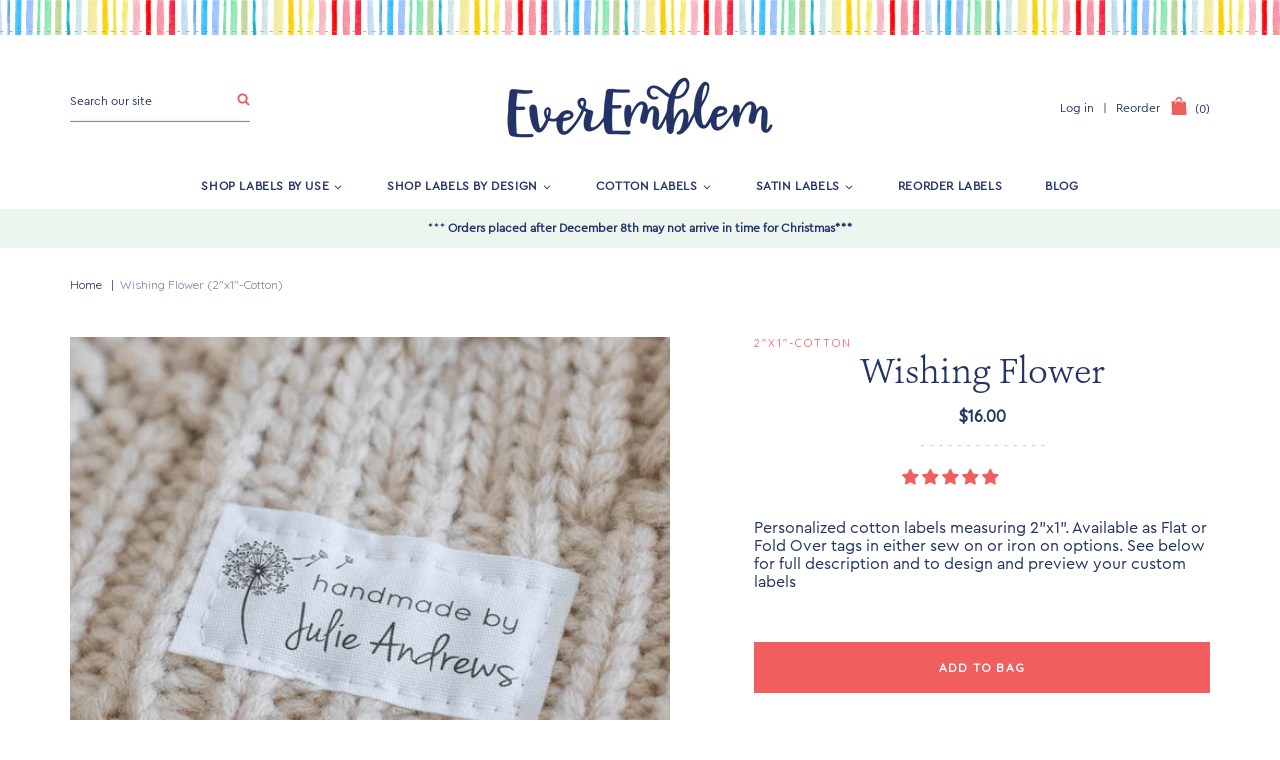

--- FILE ---
content_type: text/html; charset=utf-8
request_url: https://everemblem.com/products/wishing-flower?pplr_ref_id=5146254049415
body_size: 34648
content:
<!doctype html>
<!--[if IE 9]> <html class="ie9 no-js supports-no-cookies" lang="en"> <![endif]-->
<!--[if (gt IE 9)|!(IE)]><!--> <html class="no-js supports-no-cookies" lang="en"> <!--<![endif]-->
<head>
  <meta charset="utf-8">
  <meta http-equiv="X-UA-Compatible" content="IE=edge">
  <meta name="viewport" content="width=device-width,initial-scale=1">
  <meta name="theme-color" content="#f05e5e">
  <link rel="canonical" href="https://everemblem.com/products/wishing-flower">

  
    <link rel="shortcut icon" href="//everemblem.com/cdn/shop/files/favicon_ico_32x32.png?v=1738618975" type="image/png">
  

  
  <title>
    Wishing Flower Cotton Label Set - 2&quot;x1&quot; flat labels
    
    
    
      &ndash; EverEmblem
    
  </title>

  
    <meta name="description" content="  Description Cotton label set personalized with your name, shop, or message. Labels measure 1&quot;x 2&quot; each and are printed with permanent textile ink in full color. Laminated backing prevents cotton labels from fraying. Your custom fabric labels are designed, cut, and printed in-house to ensure you&#39;re happy with every la">
  

  
<meta property="og:site_name" content="EverEmblem">
<meta property="og:url" content="https://everemblem.com/products/wishing-flower">
<meta property="og:title" content="Wishing Flower (2"x1"-Cotton)">
<meta property="og:type" content="product">
<meta property="og:description" content="  Description Cotton label set personalized with your name, shop, or message. Labels measure 1&quot;x 2&quot; each and are printed with permanent textile ink in full color. Laminated backing prevents cotton labels from fraying. Your custom fabric labels are designed, cut, and printed in-house to ensure you&#39;re happy with every la"><meta property="og:price:amount" content="16.00">
  <meta property="og:price:currency" content="USD"><meta property="og:image" content="http://everemblem.com/cdn/shop/files/cotton-tags-for-hats-tags-for-beanies-hat-tags-custom-29319492796551_1024x1024.png?v=1709526877"><meta property="og:image" content="http://everemblem.com/cdn/shop/files/cotton-tags-for-hats-tags-for-beanies-hat-tags-custom-29319492731015_1024x1024.png?v=1709526870"><meta property="og:image" content="http://everemblem.com/cdn/shop/files/cotton-tags-for-hats-tags-for-beanies-hat-tags-custom-29319492829319_1024x1024.png?v=1709527046">
<meta property="og:image:secure_url" content="https://everemblem.com/cdn/shop/files/cotton-tags-for-hats-tags-for-beanies-hat-tags-custom-29319492796551_1024x1024.png?v=1709526877"><meta property="og:image:secure_url" content="https://everemblem.com/cdn/shop/files/cotton-tags-for-hats-tags-for-beanies-hat-tags-custom-29319492731015_1024x1024.png?v=1709526870"><meta property="og:image:secure_url" content="https://everemblem.com/cdn/shop/files/cotton-tags-for-hats-tags-for-beanies-hat-tags-custom-29319492829319_1024x1024.png?v=1709527046">

<meta name="twitter:site" content="@">
<meta name="twitter:card" content="summary_large_image">
<meta name="twitter:title" content="Wishing Flower (2"x1"-Cotton)">
<meta name="twitter:description" content="  Description Cotton label set personalized with your name, shop, or message. Labels measure 1&quot;x 2&quot; each and are printed with permanent textile ink in full color. Laminated backing prevents cotton labels from fraying. Your custom fabric labels are designed, cut, and printed in-house to ensure you&#39;re happy with every la">


  <link href="https://fonts.googleapis.com/css2?family=Quicksand:wght@300;400;500&display=swap" rel="stylesheet">

  <link href="//everemblem.com/cdn/shop/t/3/assets/theme.scss.css?v=19395342615709913871765205955" rel="stylesheet" type="text/css" media="all" />

  
    
  

  <!-- Require jQuery for mobile menu and other scripts -->
  <script src="https://code.jquery.com/jquery-3.3.1.min.js"></script>

  <script>
    document.documentElement.className = document.documentElement.className.replace('no-js', 'js');

    window.theme = {
      strings: {
        addToCart: "Add to Bag",
        soldOut: "Sold Out",
        unavailable: "Unavailable"
      },
      moneyFormat: "${{amount}}"
    };
  </script>

  

  <!--[if (gt IE 9)|!(IE)]><!--><script src="//everemblem.com/cdn/shop/t/3/assets/vendor.js?v=22812665952549600041592884515" defer="defer"></script><!--<![endif]-->
  <!--[if lt IE 9]><script src="//everemblem.com/cdn/shop/t/3/assets/vendor.js?v=22812665952549600041592884515"></script><![endif]-->

  <!--[if (gt IE 9)|!(IE)]><!--><script src="//everemblem.com/cdn/shop/t/3/assets/theme.js?v=37132641322580278641654793784" defer="defer"></script><!--<![endif]-->
  <!--[if lt IE 9]><script src="//everemblem.com/cdn/shop/t/3/assets/theme.js?v=37132641322580278641654793784"></script><![endif]-->

  
<!-- Start of Judge.me Core -->
<link rel="dns-prefetch" href="https://cdn.judge.me/">
<script data-cfasync='false' class='jdgm-settings-script'>window.jdgmSettings={"pagination":5,"disable_web_reviews":false,"badge_no_review_text":"No reviews","badge_n_reviews_text":"{{ n }} review/reviews","badge_star_color":"#f05e5e","hide_badge_preview_if_no_reviews":true,"badge_hide_text":false,"enforce_center_preview_badge":false,"widget_title":"Customer Reviews","widget_open_form_text":"Write a review","widget_close_form_text":"Cancel review","widget_refresh_page_text":"Refresh page","widget_summary_text":"Based on {{ number_of_reviews }} review/reviews","widget_no_review_text":"Be the first to write a review","widget_name_field_text":"Display name","widget_verified_name_field_text":"Verified Name (public)","widget_name_placeholder_text":"Display name","widget_required_field_error_text":"This field is required.","widget_email_field_text":"Email address","widget_verified_email_field_text":"Verified Email (private, can not be edited)","widget_email_placeholder_text":"Your email address","widget_email_field_error_text":"Please enter a valid email address.","widget_rating_field_text":"Rating","widget_review_title_field_text":"Review Title","widget_review_title_placeholder_text":"Give your review a title","widget_review_body_field_text":"Review content","widget_review_body_placeholder_text":"Start writing here...","widget_pictures_field_text":"Picture/Video (optional)","widget_submit_review_text":"Submit Review","widget_submit_verified_review_text":"Submit Verified Review","widget_submit_success_msg_with_auto_publish":"Thank you! Please refresh the page in a few moments to see your review. You can remove or edit your review by logging into \u003ca href='https://judge.me/login' target='_blank' rel='nofollow noopener'\u003eJudge.me\u003c/a\u003e","widget_submit_success_msg_no_auto_publish":"Thank you! Your review will be published as soon as it is approved by the shop admin. You can remove or edit your review by logging into \u003ca href='https://judge.me/login' target='_blank' rel='nofollow noopener'\u003eJudge.me\u003c/a\u003e","widget_show_default_reviews_out_of_total_text":"Showing {{ n_reviews_shown }} out of {{ n_reviews }} reviews.","widget_show_all_link_text":"Show all","widget_show_less_link_text":"Show less","widget_author_said_text":"{{ reviewer_name }} said:","widget_days_text":"{{ n }} days ago","widget_weeks_text":"{{ n }} week/weeks ago","widget_months_text":"{{ n }} month/months ago","widget_years_text":"{{ n }} year/years ago","widget_yesterday_text":"Yesterday","widget_today_text":"Today","widget_replied_text":"\u003e\u003e {{ shop_name }} replied:","widget_read_more_text":"Read more","widget_reviewer_name_as_initial":"","widget_rating_filter_color":"#fbcd0a","widget_rating_filter_see_all_text":"See all reviews","widget_sorting_most_recent_text":"Most Recent","widget_sorting_highest_rating_text":"Highest Rating","widget_sorting_lowest_rating_text":"Lowest Rating","widget_sorting_with_pictures_text":"Only Pictures","widget_sorting_most_helpful_text":"Most Helpful","widget_open_question_form_text":"Ask a question","widget_reviews_subtab_text":"Reviews","widget_questions_subtab_text":"Questions","widget_question_label_text":"Question","widget_answer_label_text":"Answer","widget_question_placeholder_text":"Write your question here","widget_submit_question_text":"Submit Question","widget_question_submit_success_text":"Thank you for your question! We will notify you once it gets answered.","widget_star_color":"#f05e5e","verified_badge_text":"Verified","verified_badge_bg_color":"","verified_badge_text_color":"","verified_badge_placement":"left-of-reviewer-name","widget_review_max_height":"","widget_hide_border":false,"widget_social_share":false,"widget_thumb":false,"widget_review_location_show":false,"widget_location_format":"","all_reviews_include_out_of_store_products":true,"all_reviews_out_of_store_text":"(out of store)","all_reviews_pagination":100,"all_reviews_product_name_prefix_text":"about","enable_review_pictures":false,"enable_question_anwser":false,"widget_theme":"default","review_date_format":"mm/dd/yyyy","default_sort_method":"most-recent","widget_product_reviews_subtab_text":"Product Reviews","widget_shop_reviews_subtab_text":"Shop Reviews","widget_other_products_reviews_text":"Reviews for other products","widget_store_reviews_subtab_text":"Store reviews","widget_no_store_reviews_text":"This store hasn't received any reviews yet","widget_web_restriction_product_reviews_text":"This product hasn't received any reviews yet","widget_no_items_text":"No items found","widget_show_more_text":"Show more","widget_write_a_store_review_text":"Write a Store Review","widget_other_languages_heading":"Reviews in Other Languages","widget_translate_review_text":"Translate review to {{ language }}","widget_translating_review_text":"Translating...","widget_show_original_translation_text":"Show original ({{ language }})","widget_translate_review_failed_text":"Review couldn't be translated.","widget_translate_review_retry_text":"Retry","widget_translate_review_try_again_later_text":"Try again later","show_product_url_for_grouped_product":false,"widget_sorting_pictures_first_text":"Pictures First","show_pictures_on_all_rev_page_mobile":false,"show_pictures_on_all_rev_page_desktop":false,"floating_tab_hide_mobile_install_preference":false,"floating_tab_button_name":"★ Reviews","floating_tab_title":"Let customers speak for us","floating_tab_button_color":"","floating_tab_button_background_color":"","floating_tab_url":"","floating_tab_url_enabled":false,"floating_tab_tab_style":"text","all_reviews_text_badge_text":"Customers rate us {{ shop.metafields.judgeme.all_reviews_rating | round: 1 }}/5 based on {{ shop.metafields.judgeme.all_reviews_count }} reviews.","all_reviews_text_badge_text_branded_style":"{{ shop.metafields.judgeme.all_reviews_rating | round: 1 }} out of 5 stars based on {{ shop.metafields.judgeme.all_reviews_count }} reviews","is_all_reviews_text_badge_a_link":false,"show_stars_for_all_reviews_text_badge":false,"all_reviews_text_badge_url":"","all_reviews_text_style":"text","all_reviews_text_color_style":"judgeme_brand_color","all_reviews_text_color":"#108474","all_reviews_text_show_jm_brand":true,"featured_carousel_show_header":true,"featured_carousel_title":"Let customers speak for us","testimonials_carousel_title":"Customers are saying","videos_carousel_title":"Real customer stories","cards_carousel_title":"Customers are saying","featured_carousel_count_text":"from {{ n }} reviews","featured_carousel_add_link_to_all_reviews_page":false,"featured_carousel_url":"","featured_carousel_show_images":true,"featured_carousel_autoslide_interval":5,"featured_carousel_arrows_on_the_sides":false,"featured_carousel_height":250,"featured_carousel_width":80,"featured_carousel_image_size":0,"featured_carousel_image_height":250,"featured_carousel_arrow_color":"#eeeeee","verified_count_badge_style":"vintage","verified_count_badge_orientation":"horizontal","verified_count_badge_color_style":"judgeme_brand_color","verified_count_badge_color":"#108474","is_verified_count_badge_a_link":false,"verified_count_badge_url":"","verified_count_badge_show_jm_brand":true,"widget_rating_preset_default":5,"widget_first_sub_tab":"product-reviews","widget_show_histogram":true,"widget_histogram_use_custom_color":false,"widget_pagination_use_custom_color":false,"widget_star_use_custom_color":true,"widget_verified_badge_use_custom_color":false,"widget_write_review_use_custom_color":false,"picture_reminder_submit_button":"Upload Pictures","enable_review_videos":false,"mute_video_by_default":false,"widget_sorting_videos_first_text":"Videos First","widget_review_pending_text":"Pending","featured_carousel_items_for_large_screen":3,"social_share_options_order":"Facebook,Twitter","remove_microdata_snippet":false,"disable_json_ld":false,"enable_json_ld_products":false,"preview_badge_show_question_text":false,"preview_badge_no_question_text":"No questions","preview_badge_n_question_text":"{{ number_of_questions }} question/questions","qa_badge_show_icon":false,"qa_badge_position":"same-row","remove_judgeme_branding":false,"widget_add_search_bar":false,"widget_search_bar_placeholder":"Search","widget_sorting_verified_only_text":"Verified only","featured_carousel_theme":"default","featured_carousel_show_rating":true,"featured_carousel_show_title":true,"featured_carousel_show_body":true,"featured_carousel_show_date":false,"featured_carousel_show_reviewer":true,"featured_carousel_show_product":false,"featured_carousel_header_background_color":"#108474","featured_carousel_header_text_color":"#ffffff","featured_carousel_name_product_separator":"reviewed","featured_carousel_full_star_background":"#108474","featured_carousel_empty_star_background":"#dadada","featured_carousel_vertical_theme_background":"#f9fafb","featured_carousel_verified_badge_enable":false,"featured_carousel_verified_badge_color":"#108474","featured_carousel_border_style":"round","featured_carousel_review_line_length_limit":3,"featured_carousel_more_reviews_button_text":"Read more reviews","featured_carousel_view_product_button_text":"View product","all_reviews_page_load_reviews_on":"scroll","all_reviews_page_load_more_text":"Load More Reviews","disable_fb_tab_reviews":false,"enable_ajax_cdn_cache":false,"widget_public_name_text":"displayed publicly like","default_reviewer_name":"John Smith","default_reviewer_name_has_non_latin":true,"widget_reviewer_anonymous":"Anonymous","medals_widget_title":"Judge.me Review Medals","medals_widget_background_color":"#f9fafb","medals_widget_position":"footer_all_pages","medals_widget_border_color":"#f9fafb","medals_widget_verified_text_position":"left","medals_widget_use_monochromatic_version":false,"medals_widget_elements_color":"#108474","show_reviewer_avatar":true,"widget_invalid_yt_video_url_error_text":"Not a YouTube video URL","widget_max_length_field_error_text":"Please enter no more than {0} characters.","widget_show_country_flag":false,"widget_show_collected_via_shop_app":true,"widget_verified_by_shop_badge_style":"light","widget_verified_by_shop_text":"Verified by Shop","widget_show_photo_gallery":false,"widget_load_with_code_splitting":true,"widget_ugc_install_preference":false,"widget_ugc_title":"Made by us, Shared by you","widget_ugc_subtitle":"Tag us to see your picture featured in our page","widget_ugc_arrows_color":"#ffffff","widget_ugc_primary_button_text":"Buy Now","widget_ugc_primary_button_background_color":"#108474","widget_ugc_primary_button_text_color":"#ffffff","widget_ugc_primary_button_border_width":"0","widget_ugc_primary_button_border_style":"none","widget_ugc_primary_button_border_color":"#108474","widget_ugc_primary_button_border_radius":"25","widget_ugc_secondary_button_text":"Load More","widget_ugc_secondary_button_background_color":"#ffffff","widget_ugc_secondary_button_text_color":"#108474","widget_ugc_secondary_button_border_width":"2","widget_ugc_secondary_button_border_style":"solid","widget_ugc_secondary_button_border_color":"#108474","widget_ugc_secondary_button_border_radius":"25","widget_ugc_reviews_button_text":"View Reviews","widget_ugc_reviews_button_background_color":"#ffffff","widget_ugc_reviews_button_text_color":"#108474","widget_ugc_reviews_button_border_width":"2","widget_ugc_reviews_button_border_style":"solid","widget_ugc_reviews_button_border_color":"#108474","widget_ugc_reviews_button_border_radius":"25","widget_ugc_reviews_button_link_to":"judgeme-reviews-page","widget_ugc_show_post_date":true,"widget_ugc_max_width":"800","widget_rating_metafield_value_type":true,"widget_primary_color":"#108474","widget_enable_secondary_color":false,"widget_secondary_color":"#edf5f5","widget_summary_average_rating_text":"{{ average_rating }} out of 5","widget_media_grid_title":"Customer photos \u0026 videos","widget_media_grid_see_more_text":"See more","widget_round_style":false,"widget_show_product_medals":true,"widget_verified_by_judgeme_text":"Verified by Judge.me","widget_show_store_medals":true,"widget_verified_by_judgeme_text_in_store_medals":"Verified by Judge.me","widget_media_field_exceed_quantity_message":"Sorry, we can only accept {{ max_media }} for one review.","widget_media_field_exceed_limit_message":"{{ file_name }} is too large, please select a {{ media_type }} less than {{ size_limit }}MB.","widget_review_submitted_text":"Review Submitted!","widget_question_submitted_text":"Question Submitted!","widget_close_form_text_question":"Cancel","widget_write_your_answer_here_text":"Write your answer here","widget_enabled_branded_link":true,"widget_show_collected_by_judgeme":false,"widget_reviewer_name_color":"","widget_write_review_text_color":"","widget_write_review_bg_color":"","widget_collected_by_judgeme_text":"collected by Judge.me","widget_pagination_type":"standard","widget_load_more_text":"Load More","widget_load_more_color":"#108474","widget_full_review_text":"Full Review","widget_read_more_reviews_text":"Read More Reviews","widget_read_questions_text":"Read Questions","widget_questions_and_answers_text":"Questions \u0026 Answers","widget_verified_by_text":"Verified by","widget_verified_text":"Verified","widget_number_of_reviews_text":"{{ number_of_reviews }} reviews","widget_back_button_text":"Back","widget_next_button_text":"Next","widget_custom_forms_filter_button":"Filters","custom_forms_style":"vertical","widget_show_review_information":false,"how_reviews_are_collected":"How reviews are collected?","widget_show_review_keywords":false,"widget_gdpr_statement":"How we use your data: We'll only contact you about the review you left, and only if necessary. By submitting your review, you agree to Judge.me's \u003ca href='https://judge.me/terms' target='_blank' rel='nofollow noopener'\u003eterms\u003c/a\u003e, \u003ca href='https://judge.me/privacy' target='_blank' rel='nofollow noopener'\u003eprivacy\u003c/a\u003e and \u003ca href='https://judge.me/content-policy' target='_blank' rel='nofollow noopener'\u003econtent\u003c/a\u003e policies.","widget_multilingual_sorting_enabled":false,"widget_translate_review_content_enabled":false,"widget_translate_review_content_method":"manual","popup_widget_review_selection":"automatically_with_pictures","popup_widget_round_border_style":true,"popup_widget_show_title":true,"popup_widget_show_body":true,"popup_widget_show_reviewer":false,"popup_widget_show_product":true,"popup_widget_show_pictures":true,"popup_widget_use_review_picture":true,"popup_widget_show_on_home_page":true,"popup_widget_show_on_product_page":true,"popup_widget_show_on_collection_page":true,"popup_widget_show_on_cart_page":true,"popup_widget_position":"bottom_left","popup_widget_first_review_delay":5,"popup_widget_duration":5,"popup_widget_interval":5,"popup_widget_review_count":5,"popup_widget_hide_on_mobile":true,"review_snippet_widget_round_border_style":true,"review_snippet_widget_card_color":"#FFFFFF","review_snippet_widget_slider_arrows_background_color":"#FFFFFF","review_snippet_widget_slider_arrows_color":"#000000","review_snippet_widget_star_color":"#108474","show_product_variant":false,"all_reviews_product_variant_label_text":"Variant: ","widget_show_verified_branding":false,"widget_ai_summary_title":"Customers say","widget_ai_summary_disclaimer":"AI-powered review summary based on recent customer reviews","widget_show_ai_summary":false,"widget_show_ai_summary_bg":false,"widget_show_review_title_input":true,"redirect_reviewers_invited_via_email":"review_widget","request_store_review_after_product_review":false,"request_review_other_products_in_order":false,"review_form_color_scheme":"default","review_form_corner_style":"square","review_form_star_color":{},"review_form_text_color":"#333333","review_form_background_color":"#ffffff","review_form_field_background_color":"#fafafa","review_form_button_color":{},"review_form_button_text_color":"#ffffff","review_form_modal_overlay_color":"#000000","review_content_screen_title_text":"How would you rate this product?","review_content_introduction_text":"We would love it if you would share a bit about your experience.","store_review_form_title_text":"How would you rate this store?","store_review_form_introduction_text":"We would love it if you would share a bit about your experience.","show_review_guidance_text":true,"one_star_review_guidance_text":"Poor","five_star_review_guidance_text":"Great","customer_information_screen_title_text":"About you","customer_information_introduction_text":"Please tell us more about you.","custom_questions_screen_title_text":"Your experience in more detail","custom_questions_introduction_text":"Here are a few questions to help us understand more about your experience.","review_submitted_screen_title_text":"Thanks for your review!","review_submitted_screen_thank_you_text":"We are processing it and it will appear on the store soon.","review_submitted_screen_email_verification_text":"Please confirm your email by clicking the link we just sent you. This helps us keep reviews authentic.","review_submitted_request_store_review_text":"Would you like to share your experience of shopping with us?","review_submitted_review_other_products_text":"Would you like to review these products?","store_review_screen_title_text":"Would you like to share your experience of shopping with us?","store_review_introduction_text":"We value your feedback and use it to improve. Please share any thoughts or suggestions you have.","reviewer_media_screen_title_picture_text":"Share a picture","reviewer_media_introduction_picture_text":"Upload a photo to support your review.","reviewer_media_screen_title_video_text":"Share a video","reviewer_media_introduction_video_text":"Upload a video to support your review.","reviewer_media_screen_title_picture_or_video_text":"Share a picture or video","reviewer_media_introduction_picture_or_video_text":"Upload a photo or video to support your review.","reviewer_media_youtube_url_text":"Paste your Youtube URL here","advanced_settings_next_step_button_text":"Next","advanced_settings_close_review_button_text":"Close","modal_write_review_flow":false,"write_review_flow_required_text":"Required","write_review_flow_privacy_message_text":"We respect your privacy.","write_review_flow_anonymous_text":"Post review as anonymous","write_review_flow_visibility_text":"This won't be visible to other customers.","write_review_flow_multiple_selection_help_text":"Select as many as you like","write_review_flow_single_selection_help_text":"Select one option","write_review_flow_required_field_error_text":"This field is required","write_review_flow_invalid_email_error_text":"Please enter a valid email address","write_review_flow_max_length_error_text":"Max. {{ max_length }} characters.","write_review_flow_media_upload_text":"\u003cb\u003eClick to upload\u003c/b\u003e or drag and drop","write_review_flow_gdpr_statement":"We'll only contact you about your review if necessary. By submitting your review, you agree to our \u003ca href='https://judge.me/terms' target='_blank' rel='nofollow noopener'\u003eterms and conditions\u003c/a\u003e and \u003ca href='https://judge.me/privacy' target='_blank' rel='nofollow noopener'\u003eprivacy policy\u003c/a\u003e.","rating_only_reviews_enabled":false,"show_negative_reviews_help_screen":false,"new_review_flow_help_screen_rating_threshold":3,"negative_review_resolution_screen_title_text":"Tell us more","negative_review_resolution_text":"Your experience matters to us. If there were issues with your purchase, we're here to help. Feel free to reach out to us, we'd love the opportunity to make things right.","negative_review_resolution_button_text":"Contact us","negative_review_resolution_proceed_with_review_text":"Leave a review","negative_review_resolution_subject":"Issue with purchase from {{ shop_name }}.{{ order_name }}","preview_badge_collection_page_install_status":false,"widget_review_custom_css":"","preview_badge_custom_css":"","preview_badge_stars_count":"5-stars","featured_carousel_custom_css":"","floating_tab_custom_css":"","all_reviews_widget_custom_css":"","medals_widget_custom_css":"","verified_badge_custom_css":"","all_reviews_text_custom_css":"","transparency_badges_collected_via_store_invite":false,"transparency_badges_from_another_provider":false,"transparency_badges_collected_from_store_visitor":false,"transparency_badges_collected_by_verified_review_provider":false,"transparency_badges_earned_reward":false,"transparency_badges_collected_via_store_invite_text":"Review collected via store invitation","transparency_badges_from_another_provider_text":"Review collected from another provider","transparency_badges_collected_from_store_visitor_text":"Review collected from a store visitor","transparency_badges_written_in_google_text":"Review written in Google","transparency_badges_written_in_etsy_text":"Review written in Etsy","transparency_badges_written_in_shop_app_text":"Review written in Shop App","transparency_badges_earned_reward_text":"Review earned a reward for future purchase","product_review_widget_per_page":10,"widget_store_review_label_text":"Review about the store","checkout_comment_extension_title_on_product_page":"Customer Comments","checkout_comment_extension_num_latest_comment_show":5,"checkout_comment_extension_format":"name_and_timestamp","checkout_comment_customer_name":"last_initial","checkout_comment_comment_notification":true,"preview_badge_collection_page_install_preference":false,"preview_badge_home_page_install_preference":false,"preview_badge_product_page_install_preference":true,"review_widget_install_preference":"","review_carousel_install_preference":false,"floating_reviews_tab_install_preference":"none","verified_reviews_count_badge_install_preference":false,"all_reviews_text_install_preference":false,"review_widget_best_location":true,"judgeme_medals_install_preference":false,"review_widget_revamp_enabled":false,"review_widget_qna_enabled":false,"review_widget_header_theme":"minimal","review_widget_widget_title_enabled":true,"review_widget_header_text_size":"medium","review_widget_header_text_weight":"regular","review_widget_average_rating_style":"compact","review_widget_bar_chart_enabled":true,"review_widget_bar_chart_type":"numbers","review_widget_bar_chart_style":"standard","review_widget_expanded_media_gallery_enabled":false,"review_widget_reviews_section_theme":"standard","review_widget_image_style":"thumbnails","review_widget_review_image_ratio":"square","review_widget_stars_size":"medium","review_widget_verified_badge":"standard_text","review_widget_review_title_text_size":"medium","review_widget_review_text_size":"medium","review_widget_review_text_length":"medium","review_widget_number_of_columns_desktop":3,"review_widget_carousel_transition_speed":5,"review_widget_custom_questions_answers_display":"always","review_widget_button_text_color":"#FFFFFF","review_widget_text_color":"#000000","review_widget_lighter_text_color":"#7B7B7B","review_widget_corner_styling":"soft","review_widget_review_word_singular":"review","review_widget_review_word_plural":"reviews","review_widget_voting_label":"Helpful?","review_widget_shop_reply_label":"Reply from {{ shop_name }}:","review_widget_filters_title":"Filters","qna_widget_question_word_singular":"Question","qna_widget_question_word_plural":"Questions","qna_widget_answer_reply_label":"Answer from {{ answerer_name }}:","qna_content_screen_title_text":"Ask a question about this product","qna_widget_question_required_field_error_text":"Please enter your question.","qna_widget_flow_gdpr_statement":"We'll only contact you about your question if necessary. By submitting your question, you agree to our \u003ca href='https://judge.me/terms' target='_blank' rel='nofollow noopener'\u003eterms and conditions\u003c/a\u003e and \u003ca href='https://judge.me/privacy' target='_blank' rel='nofollow noopener'\u003eprivacy policy\u003c/a\u003e.","qna_widget_question_submitted_text":"Thanks for your question!","qna_widget_close_form_text_question":"Close","qna_widget_question_submit_success_text":"We’ll notify you by email when your question is answered.","all_reviews_widget_v2025_enabled":false,"all_reviews_widget_v2025_header_theme":"default","all_reviews_widget_v2025_widget_title_enabled":true,"all_reviews_widget_v2025_header_text_size":"medium","all_reviews_widget_v2025_header_text_weight":"regular","all_reviews_widget_v2025_average_rating_style":"compact","all_reviews_widget_v2025_bar_chart_enabled":true,"all_reviews_widget_v2025_bar_chart_type":"numbers","all_reviews_widget_v2025_bar_chart_style":"standard","all_reviews_widget_v2025_expanded_media_gallery_enabled":false,"all_reviews_widget_v2025_show_store_medals":true,"all_reviews_widget_v2025_show_photo_gallery":true,"all_reviews_widget_v2025_show_review_keywords":false,"all_reviews_widget_v2025_show_ai_summary":false,"all_reviews_widget_v2025_show_ai_summary_bg":false,"all_reviews_widget_v2025_add_search_bar":false,"all_reviews_widget_v2025_default_sort_method":"most-recent","all_reviews_widget_v2025_reviews_per_page":10,"all_reviews_widget_v2025_reviews_section_theme":"default","all_reviews_widget_v2025_image_style":"thumbnails","all_reviews_widget_v2025_review_image_ratio":"square","all_reviews_widget_v2025_stars_size":"medium","all_reviews_widget_v2025_verified_badge":"bold_badge","all_reviews_widget_v2025_review_title_text_size":"medium","all_reviews_widget_v2025_review_text_size":"medium","all_reviews_widget_v2025_review_text_length":"medium","all_reviews_widget_v2025_number_of_columns_desktop":3,"all_reviews_widget_v2025_carousel_transition_speed":5,"all_reviews_widget_v2025_custom_questions_answers_display":"always","all_reviews_widget_v2025_show_product_variant":false,"all_reviews_widget_v2025_show_reviewer_avatar":true,"all_reviews_widget_v2025_reviewer_name_as_initial":"","all_reviews_widget_v2025_review_location_show":false,"all_reviews_widget_v2025_location_format":"","all_reviews_widget_v2025_show_country_flag":false,"all_reviews_widget_v2025_verified_by_shop_badge_style":"light","all_reviews_widget_v2025_social_share":false,"all_reviews_widget_v2025_social_share_options_order":"Facebook,Twitter,LinkedIn,Pinterest","all_reviews_widget_v2025_pagination_type":"standard","all_reviews_widget_v2025_button_text_color":"#FFFFFF","all_reviews_widget_v2025_text_color":"#000000","all_reviews_widget_v2025_lighter_text_color":"#7B7B7B","all_reviews_widget_v2025_corner_styling":"soft","all_reviews_widget_v2025_title":"Customer reviews","all_reviews_widget_v2025_ai_summary_title":"Customers say about this store","all_reviews_widget_v2025_no_review_text":"Be the first to write a review","platform":"shopify","branding_url":"https://app.judge.me/reviews","branding_text":"Powered by Judge.me","locale":"en","reply_name":"EverEmblem","widget_version":"2.1","footer":true,"autopublish":true,"review_dates":true,"enable_custom_form":false,"shop_use_review_site":false,"shop_locale":"en","enable_multi_locales_translations":false,"show_review_title_input":true,"review_verification_email_status":"always","can_be_branded":true,"reply_name_text":"EverEmblem"};</script> <style class='jdgm-settings-style'>.jdgm-xx{left:0}:not(.jdgm-prev-badge__stars)>.jdgm-star{color:#f05e5e}.jdgm-histogram .jdgm-star.jdgm-star{color:#f05e5e}.jdgm-preview-badge .jdgm-star.jdgm-star{color:#f05e5e}.jdgm-histogram .jdgm-histogram__bar-content{background:#fbcd0a}.jdgm-histogram .jdgm-histogram__bar:after{background:#fbcd0a}.jdgm-prev-badge[data-average-rating='0.00']{display:none !important}.jdgm-author-all-initials{display:none !important}.jdgm-author-last-initial{display:none !important}.jdgm-rev-widg__title{visibility:hidden}.jdgm-rev-widg__summary-text{visibility:hidden}.jdgm-prev-badge__text{visibility:hidden}.jdgm-rev__replier:before{content:'EverEmblem'}.jdgm-rev__prod-link-prefix:before{content:'about'}.jdgm-rev__variant-label:before{content:'Variant: '}.jdgm-rev__out-of-store-text:before{content:'(out of store)'}@media only screen and (min-width: 768px){.jdgm-rev__pics .jdgm-rev_all-rev-page-picture-separator,.jdgm-rev__pics .jdgm-rev__product-picture{display:none}}@media only screen and (max-width: 768px){.jdgm-rev__pics .jdgm-rev_all-rev-page-picture-separator,.jdgm-rev__pics .jdgm-rev__product-picture{display:none}}.jdgm-preview-badge[data-template="collection"]{display:none !important}.jdgm-preview-badge[data-template="index"]{display:none !important}.jdgm-verified-count-badget[data-from-snippet="true"]{display:none !important}.jdgm-carousel-wrapper[data-from-snippet="true"]{display:none !important}.jdgm-all-reviews-text[data-from-snippet="true"]{display:none !important}.jdgm-medals-section[data-from-snippet="true"]{display:none !important}.jdgm-ugc-media-wrapper[data-from-snippet="true"]{display:none !important}.jdgm-rev__transparency-badge[data-badge-type="review_collected_via_store_invitation"]{display:none !important}.jdgm-rev__transparency-badge[data-badge-type="review_collected_from_another_provider"]{display:none !important}.jdgm-rev__transparency-badge[data-badge-type="review_collected_from_store_visitor"]{display:none !important}.jdgm-rev__transparency-badge[data-badge-type="review_written_in_etsy"]{display:none !important}.jdgm-rev__transparency-badge[data-badge-type="review_written_in_google_business"]{display:none !important}.jdgm-rev__transparency-badge[data-badge-type="review_written_in_shop_app"]{display:none !important}.jdgm-rev__transparency-badge[data-badge-type="review_earned_for_future_purchase"]{display:none !important}
</style> <style class='jdgm-settings-style'></style>

  
  
  
  <style class='jdgm-miracle-styles'>
  @-webkit-keyframes jdgm-spin{0%{-webkit-transform:rotate(0deg);-ms-transform:rotate(0deg);transform:rotate(0deg)}100%{-webkit-transform:rotate(359deg);-ms-transform:rotate(359deg);transform:rotate(359deg)}}@keyframes jdgm-spin{0%{-webkit-transform:rotate(0deg);-ms-transform:rotate(0deg);transform:rotate(0deg)}100%{-webkit-transform:rotate(359deg);-ms-transform:rotate(359deg);transform:rotate(359deg)}}@font-face{font-family:'JudgemeStar';src:url("[data-uri]") format("woff");font-weight:normal;font-style:normal}.jdgm-star{font-family:'JudgemeStar';display:inline !important;text-decoration:none !important;padding:0 4px 0 0 !important;margin:0 !important;font-weight:bold;opacity:1;-webkit-font-smoothing:antialiased;-moz-osx-font-smoothing:grayscale}.jdgm-star:hover{opacity:1}.jdgm-star:last-of-type{padding:0 !important}.jdgm-star.jdgm--on:before{content:"\e000"}.jdgm-star.jdgm--off:before{content:"\e001"}.jdgm-star.jdgm--half:before{content:"\e002"}.jdgm-widget *{margin:0;line-height:1.4;-webkit-box-sizing:border-box;-moz-box-sizing:border-box;box-sizing:border-box;-webkit-overflow-scrolling:touch}.jdgm-hidden{display:none !important;visibility:hidden !important}.jdgm-temp-hidden{display:none}.jdgm-spinner{width:40px;height:40px;margin:auto;border-radius:50%;border-top:2px solid #eee;border-right:2px solid #eee;border-bottom:2px solid #eee;border-left:2px solid #ccc;-webkit-animation:jdgm-spin 0.8s infinite linear;animation:jdgm-spin 0.8s infinite linear}.jdgm-prev-badge{display:block !important}

</style>


  
  
   


<script data-cfasync='false' class='jdgm-script'>
!function(e){window.jdgm=window.jdgm||{},jdgm.CDN_HOST="https://cdn.judge.me/",
jdgm.docReady=function(d){(e.attachEvent?"complete"===e.readyState:"loading"!==e.readyState)?
setTimeout(d,0):e.addEventListener("DOMContentLoaded",d)},jdgm.loadCSS=function(d,t,o,s){
!o&&jdgm.loadCSS.requestedUrls.indexOf(d)>=0||(jdgm.loadCSS.requestedUrls.push(d),
(s=e.createElement("link")).rel="stylesheet",s.class="jdgm-stylesheet",s.media="nope!",
s.href=d,s.onload=function(){this.media="all",t&&setTimeout(t)},e.body.appendChild(s))},
jdgm.loadCSS.requestedUrls=[],jdgm.docReady(function(){(window.jdgmLoadCSS||e.querySelectorAll(
".jdgm-widget, .jdgm-all-reviews-page").length>0)&&(jdgmSettings.widget_load_with_code_splitting?
parseFloat(jdgmSettings.widget_version)>=3?jdgm.loadCSS(jdgm.CDN_HOST+"widget_v3/base.css"):
jdgm.loadCSS(jdgm.CDN_HOST+"widget/base.css"):jdgm.loadCSS(jdgm.CDN_HOST+"shopify_v2.css"))})}(document);
</script>
<script async data-cfasync="false" type="text/javascript" src="https://cdn.judge.me/loader.js"></script>

<noscript><link rel="stylesheet" type="text/css" media="all" href="https://cdn.judge.me/shopify_v2.css"></noscript>
<!-- End of Judge.me Core -->


  <div id="shopify-section-filter-menu-settings" class="shopify-section"><style type="text/css">
/*  Filter Menu Color and Image Section CSS */</style>
<link href="//everemblem.com/cdn/shop/t/3/assets/filter-menu.scss.css?v=177927299734318606601700798823" rel="stylesheet" type="text/css" media="all" />
<script src="//everemblem.com/cdn/shop/t/3/assets/filter-menu.js?v=138550768839080567371588720461" type="text/javascript"></script>




</div>

  <script>window.performance && window.performance.mark && window.performance.mark('shopify.content_for_header.start');</script><meta name="facebook-domain-verification" content="duci6v6bpornh4t7ohmfp10uza0jvz">
<meta name="google-site-verification" content="syYQqU_Agl1MHYsK_-zqamn0u5NQRSb_ItnToJDbgkk">
<meta id="shopify-digital-wallet" name="shopify-digital-wallet" content="/30103044231/digital_wallets/dialog">
<meta name="shopify-checkout-api-token" content="36f2554b238948bc3d8cf1dcfa4f1b77">
<meta id="in-context-paypal-metadata" data-shop-id="30103044231" data-venmo-supported="true" data-environment="production" data-locale="en_US" data-paypal-v4="true" data-currency="USD">
<link rel="alternate" hreflang="x-default" href="https://everemblem.com/products/wishing-flower">
<link rel="alternate" hreflang="en" href="https://everemblem.com/products/wishing-flower">
<link rel="alternate" hreflang="de" href="https://everemblem.com/de/products/wishing-flower">
<link rel="alternate" hreflang="fr" href="https://everemblem.com/fr/products/wishing-flower">
<link rel="alternate" type="application/json+oembed" href="https://everemblem.com/products/wishing-flower.oembed">
<script async="async" src="/checkouts/internal/preloads.js?locale=en-US"></script>
<script id="shopify-features" type="application/json">{"accessToken":"36f2554b238948bc3d8cf1dcfa4f1b77","betas":["rich-media-storefront-analytics"],"domain":"everemblem.com","predictiveSearch":true,"shopId":30103044231,"locale":"en"}</script>
<script>var Shopify = Shopify || {};
Shopify.shop = "ever-emblem.myshopify.com";
Shopify.locale = "en";
Shopify.currency = {"active":"USD","rate":"1.0"};
Shopify.country = "US";
Shopify.theme = {"name":"Aeolidia","id":96322683015,"schema_name":"Slate","schema_version":"0.11.0","theme_store_id":null,"role":"main"};
Shopify.theme.handle = "null";
Shopify.theme.style = {"id":null,"handle":null};
Shopify.cdnHost = "everemblem.com/cdn";
Shopify.routes = Shopify.routes || {};
Shopify.routes.root = "/";</script>
<script type="module">!function(o){(o.Shopify=o.Shopify||{}).modules=!0}(window);</script>
<script>!function(o){function n(){var o=[];function n(){o.push(Array.prototype.slice.apply(arguments))}return n.q=o,n}var t=o.Shopify=o.Shopify||{};t.loadFeatures=n(),t.autoloadFeatures=n()}(window);</script>
<script id="shop-js-analytics" type="application/json">{"pageType":"product"}</script>
<script defer="defer" async type="module" src="//everemblem.com/cdn/shopifycloud/shop-js/modules/v2/client.init-shop-cart-sync_BApSsMSl.en.esm.js"></script>
<script defer="defer" async type="module" src="//everemblem.com/cdn/shopifycloud/shop-js/modules/v2/chunk.common_CBoos6YZ.esm.js"></script>
<script type="module">
  await import("//everemblem.com/cdn/shopifycloud/shop-js/modules/v2/client.init-shop-cart-sync_BApSsMSl.en.esm.js");
await import("//everemblem.com/cdn/shopifycloud/shop-js/modules/v2/chunk.common_CBoos6YZ.esm.js");

  window.Shopify.SignInWithShop?.initShopCartSync?.({"fedCMEnabled":true,"windoidEnabled":true});

</script>
<script>(function() {
  var isLoaded = false;
  function asyncLoad() {
    if (isLoaded) return;
    isLoaded = true;
    var urls = ["https:\/\/cdn.nfcube.com\/instafeed-358b801bcb84d70f8ecac3f09c7293b3.js?shop=ever-emblem.myshopify.com","\/\/cdn.shopify.com\/proxy\/1e44f2622a74c872a2978b2c7efa3843ad5a10a87c0d4961e07337b1d78251d0\/api.goaffpro.com\/loader.js?shop=ever-emblem.myshopify.com\u0026sp-cache-control=cHVibGljLCBtYXgtYWdlPTkwMA"];
    for (var i = 0; i < urls.length; i++) {
      var s = document.createElement('script');
      s.type = 'text/javascript';
      s.async = true;
      s.src = urls[i];
      var x = document.getElementsByTagName('script')[0];
      x.parentNode.insertBefore(s, x);
    }
  };
  if(window.attachEvent) {
    window.attachEvent('onload', asyncLoad);
  } else {
    window.addEventListener('load', asyncLoad, false);
  }
})();</script>
<script id="__st">var __st={"a":30103044231,"offset":-18000,"reqid":"bb58f5dd-6a86-4995-a8ec-69fd15f9f6e8-1768872750","pageurl":"everemblem.com\/products\/wishing-flower?pplr_ref_id=5146254049415","u":"77db50162c2b","p":"product","rtyp":"product","rid":5146254049415};</script>
<script>window.ShopifyPaypalV4VisibilityTracking = true;</script>
<script id="captcha-bootstrap">!function(){'use strict';const t='contact',e='account',n='new_comment',o=[[t,t],['blogs',n],['comments',n],[t,'customer']],c=[[e,'customer_login'],[e,'guest_login'],[e,'recover_customer_password'],[e,'create_customer']],r=t=>t.map((([t,e])=>`form[action*='/${t}']:not([data-nocaptcha='true']) input[name='form_type'][value='${e}']`)).join(','),a=t=>()=>t?[...document.querySelectorAll(t)].map((t=>t.form)):[];function s(){const t=[...o],e=r(t);return a(e)}const i='password',u='form_key',d=['recaptcha-v3-token','g-recaptcha-response','h-captcha-response',i],f=()=>{try{return window.sessionStorage}catch{return}},m='__shopify_v',_=t=>t.elements[u];function p(t,e,n=!1){try{const o=window.sessionStorage,c=JSON.parse(o.getItem(e)),{data:r}=function(t){const{data:e,action:n}=t;return t[m]||n?{data:e,action:n}:{data:t,action:n}}(c);for(const[e,n]of Object.entries(r))t.elements[e]&&(t.elements[e].value=n);n&&o.removeItem(e)}catch(o){console.error('form repopulation failed',{error:o})}}const l='form_type',E='cptcha';function T(t){t.dataset[E]=!0}const w=window,h=w.document,L='Shopify',v='ce_forms',y='captcha';let A=!1;((t,e)=>{const n=(g='f06e6c50-85a8-45c8-87d0-21a2b65856fe',I='https://cdn.shopify.com/shopifycloud/storefront-forms-hcaptcha/ce_storefront_forms_captcha_hcaptcha.v1.5.2.iife.js',D={infoText:'Protected by hCaptcha',privacyText:'Privacy',termsText:'Terms'},(t,e,n)=>{const o=w[L][v],c=o.bindForm;if(c)return c(t,g,e,D).then(n);var r;o.q.push([[t,g,e,D],n]),r=I,A||(h.body.append(Object.assign(h.createElement('script'),{id:'captcha-provider',async:!0,src:r})),A=!0)});var g,I,D;w[L]=w[L]||{},w[L][v]=w[L][v]||{},w[L][v].q=[],w[L][y]=w[L][y]||{},w[L][y].protect=function(t,e){n(t,void 0,e),T(t)},Object.freeze(w[L][y]),function(t,e,n,w,h,L){const[v,y,A,g]=function(t,e,n){const i=e?o:[],u=t?c:[],d=[...i,...u],f=r(d),m=r(i),_=r(d.filter((([t,e])=>n.includes(e))));return[a(f),a(m),a(_),s()]}(w,h,L),I=t=>{const e=t.target;return e instanceof HTMLFormElement?e:e&&e.form},D=t=>v().includes(t);t.addEventListener('submit',(t=>{const e=I(t);if(!e)return;const n=D(e)&&!e.dataset.hcaptchaBound&&!e.dataset.recaptchaBound,o=_(e),c=g().includes(e)&&(!o||!o.value);(n||c)&&t.preventDefault(),c&&!n&&(function(t){try{if(!f())return;!function(t){const e=f();if(!e)return;const n=_(t);if(!n)return;const o=n.value;o&&e.removeItem(o)}(t);const e=Array.from(Array(32),(()=>Math.random().toString(36)[2])).join('');!function(t,e){_(t)||t.append(Object.assign(document.createElement('input'),{type:'hidden',name:u})),t.elements[u].value=e}(t,e),function(t,e){const n=f();if(!n)return;const o=[...t.querySelectorAll(`input[type='${i}']`)].map((({name:t})=>t)),c=[...d,...o],r={};for(const[a,s]of new FormData(t).entries())c.includes(a)||(r[a]=s);n.setItem(e,JSON.stringify({[m]:1,action:t.action,data:r}))}(t,e)}catch(e){console.error('failed to persist form',e)}}(e),e.submit())}));const S=(t,e)=>{t&&!t.dataset[E]&&(n(t,e.some((e=>e===t))),T(t))};for(const o of['focusin','change'])t.addEventListener(o,(t=>{const e=I(t);D(e)&&S(e,y())}));const B=e.get('form_key'),M=e.get(l),P=B&&M;t.addEventListener('DOMContentLoaded',(()=>{const t=y();if(P)for(const e of t)e.elements[l].value===M&&p(e,B);[...new Set([...A(),...v().filter((t=>'true'===t.dataset.shopifyCaptcha))])].forEach((e=>S(e,t)))}))}(h,new URLSearchParams(w.location.search),n,t,e,['guest_login'])})(!0,!1)}();</script>
<script integrity="sha256-4kQ18oKyAcykRKYeNunJcIwy7WH5gtpwJnB7kiuLZ1E=" data-source-attribution="shopify.loadfeatures" defer="defer" src="//everemblem.com/cdn/shopifycloud/storefront/assets/storefront/load_feature-a0a9edcb.js" crossorigin="anonymous"></script>
<script data-source-attribution="shopify.dynamic_checkout.dynamic.init">var Shopify=Shopify||{};Shopify.PaymentButton=Shopify.PaymentButton||{isStorefrontPortableWallets:!0,init:function(){window.Shopify.PaymentButton.init=function(){};var t=document.createElement("script");t.src="https://everemblem.com/cdn/shopifycloud/portable-wallets/latest/portable-wallets.en.js",t.type="module",document.head.appendChild(t)}};
</script>
<script data-source-attribution="shopify.dynamic_checkout.buyer_consent">
  function portableWalletsHideBuyerConsent(e){var t=document.getElementById("shopify-buyer-consent"),n=document.getElementById("shopify-subscription-policy-button");t&&n&&(t.classList.add("hidden"),t.setAttribute("aria-hidden","true"),n.removeEventListener("click",e))}function portableWalletsShowBuyerConsent(e){var t=document.getElementById("shopify-buyer-consent"),n=document.getElementById("shopify-subscription-policy-button");t&&n&&(t.classList.remove("hidden"),t.removeAttribute("aria-hidden"),n.addEventListener("click",e))}window.Shopify?.PaymentButton&&(window.Shopify.PaymentButton.hideBuyerConsent=portableWalletsHideBuyerConsent,window.Shopify.PaymentButton.showBuyerConsent=portableWalletsShowBuyerConsent);
</script>
<script data-source-attribution="shopify.dynamic_checkout.cart.bootstrap">document.addEventListener("DOMContentLoaded",(function(){function t(){return document.querySelector("shopify-accelerated-checkout-cart, shopify-accelerated-checkout")}if(t())Shopify.PaymentButton.init();else{new MutationObserver((function(e,n){t()&&(Shopify.PaymentButton.init(),n.disconnect())})).observe(document.body,{childList:!0,subtree:!0})}}));
</script>
<script id='scb4127' type='text/javascript' async='' src='https://everemblem.com/cdn/shopifycloud/privacy-banner/storefront-banner.js'></script><link id="shopify-accelerated-checkout-styles" rel="stylesheet" media="screen" href="https://everemblem.com/cdn/shopifycloud/portable-wallets/latest/accelerated-checkout-backwards-compat.css" crossorigin="anonymous">
<style id="shopify-accelerated-checkout-cart">
        #shopify-buyer-consent {
  margin-top: 1em;
  display: inline-block;
  width: 100%;
}

#shopify-buyer-consent.hidden {
  display: none;
}

#shopify-subscription-policy-button {
  background: none;
  border: none;
  padding: 0;
  text-decoration: underline;
  font-size: inherit;
  cursor: pointer;
}

#shopify-subscription-policy-button::before {
  box-shadow: none;
}

      </style>

<script>window.performance && window.performance.mark && window.performance.mark('shopify.content_for_header.end');</script>
<!-- BEGIN app block: shopify://apps/zepto-product-personalizer/blocks/product_personalizer_main/7411210d-7b32-4c09-9455-e129e3be4729 --><!-- BEGIN app snippet: product-personalizer -->



  
 
 


<style>.pplr_add_to_cart{display:none !important;}</style><div id="pplr-5146254049415" data-id="5146254049415" class="product-personalizer" data-handle="wishing-flower"></div>
  
<script type='text/javascript'>
  window.pplr_variant_product = [];
  
  
  
  
  window.pplr_inv_product = [];
   
  if (typeof product_personalizer == 'undefined') {
  var product_personalizer = {"cstmfy_req":"1"};
  }
  if (typeof pplr_product == 'undefined') {
    var pplr_product = {"id":5146254049415,"title":"Wishing Flower (2\"x1\"-Cotton)","handle":"wishing-flower","description":"\u003cp\u003e \u003c\/p\u003e\n\u003ch6 class=\"p1\"\u003e\n\u003cb\u003e\u003c\/b\u003e\u003cb\u003eDescription\u003c\/b\u003e\n\u003c\/h6\u003e\n\u003cp class=\"p1\"\u003eCotton label set personalized with your name, shop, or message. Labels measure \u003cstrong\u003e1\"x 2\" each\u003c\/strong\u003e and are printed with permanent textile ink in full color. \u003cem\u003eLaminated backing \u003c\/em\u003eprevents cotton labels from fraying.\u003c\/p\u003e\n\u003cp class=\"p1\"\u003eYour custom fabric labels are designed, cut, and printed in-house to ensure you're happy with every last detail.\u003c\/p\u003e\n\u003cp class=\"p1\"\u003e\u003cspan\u003eProudly, thoughtfully crafted, from our studio to yours. \u003c\/span\u003e\u003c\/p\u003e\n\u003ch6 class=\"p1\"\u003e\n\u003cb\u003eAttachments\u003c\/b\u003e\u003cbr\u003e\n\u003c\/h6\u003e\n\u003cp\u003e\u003cb\u003eSew-On Backing: \u003c\/b\u003eThe back of the label is laminated to seal the cotton fibers and prevent fraying. The edges do \u003cb\u003enot\u003c\/b\u003e need to be turned under. You can hand- or machine-sew the label directly onto your item. You may lightly iron the label in place before sewing if you prefer, but this step is optional. There is a 1\/8” border between the design and the label edge for sewing.\u003c\/p\u003e\n\u003cp\u003e\u003cb\u003eIron on for Yarn: \u003c\/b\u003eA lighter adhesive suitable for yarn and delicate fabrics. Apply with a hot, dry iron for \u003cb\u003e3 seconds\u003c\/b\u003e. Allow the label to cool fully before moving the item to ensure proper adhesion.\u003c\/p\u003e\n\u003cp\u003e\u003cb\u003eIron on for Cotton: \u003c\/b\u003eA stronger adhesive recommended for cotton and sturdier fabrics. Apply with a hot, dry iron for \u003cb\u003e15 seconds\u003c\/b\u003e using firm pressure. Let the item cool completely before handling for the best bond.\u003c\/p\u003e\n\u003cp class=\"p1\"\u003e\u003ca href=\"https:\/\/everemblem.com\/pages\/usage-instructions\" title=\"cotton label usage instructions\" target=\"_blank\"\u003eClick here for detailed usage instructions\u003c\/a\u003e \u003c\/p\u003e\n\u003ch6 class=\"p1\"\u003e\u003cb\u003eDetails\u003c\/b\u003e\u003c\/h6\u003e\n\u003cp class=\"p1\"\u003e\u003cb\u003eFLAT TAGS: \u003c\/b\u003e\u003cb\u003e\u003c\/b\u003eEach tag measures \u003cspan class=\"s1\"\u003e\u003cb\u003e1” × 2”\u003c\/b\u003e\u003c\/span\u003e\u003cbr\u003e\u003cb\u003eFOLDED TAGS: \u003c\/b\u003e\u003cb\u003e\u003c\/b\u003eMeasure \u003cstrong\u003e2\u003c\/strong\u003e\u003cspan class=\"s1\"\u003e\u003cb\u003e” × 2”\u003c\/b\u003e\u003c\/span\u003e before folding, and \u003cstrong\u003e1\u003c\/strong\u003e\u003cspan class=\"s1\"\u003e\u003cb\u003e” × 2”\u003c\/b\u003e\u003c\/span\u003e after folding (including a ¼” seam allowance).\u003c\/p\u003e\n\u003cp class=\"p1\"\u003e\u003cb\u003eUNCUT: \u003c\/b\u003e\u003cb\u003e\u003c\/b\u003eLabels arrive on a ready-to-cut sheet. Use scissors or a rotary cutter and ruler, following the cutting guides printed in the corners of each label.\u003cbr\u003e\u003cb\u003ePRECUT: \u003c\/b\u003e\u003cb\u003e\u003c\/b\u003eLabels arrive fully cut and ready to use.\u003c\/p\u003e\n\u003cp class=\"p1\"\u003e\u003cb\u003eTAG MATERIAL: \u003c\/b\u003e\u003cb\u003e\u003c\/b\u003eFinely woven white cotton with a fray-proof laminated backing.\u003cbr\u003e\u003cb\u003ePRINTING: \u003c\/b\u003e\u003cb\u003e\u003c\/b\u003ePrinted with permanent, vibrant textile ink.\u003cbr\u003e\u003cb\u003eCARE: \u003c\/b\u003e\u003cb\u003e\u003c\/b\u003eMachine wash on a delicate cycle; tumble dry low.\u003c\/p\u003e\n\u003ch6 class=\"p1\"\u003eHow to Order\u003cbr\u003e\n\u003c\/h6\u003e\n\u003col\u003e\n\u003cli\u003e\n\u003cspan\u003e\u003c\/span\u003e\u003cb\u003eChoose your attachment type\u003c\/b\u003e using the options provided (see the attachment descriptions above if you need help deciding)\u003cbr\u003e\n\u003c\/li\u003e\n\u003cli\u003e\n\u003cp\u003e\u003cspan\u003e\u003c\/span\u003e\u003cb\u003eEnter your personalization\u003c\/b\u003e in the “Your Text Here” boxes. You can adjust the font and font size to get your labels just the way you want them. Type \u003cb\u003e“blank”\u003c\/b\u003e if you want a line left empty.\u003c\/p\u003e\n\u003c\/li\u003e\n\u003cli\u003e\n\u003cp\u003e\u003cspan\u003e\u003c\/span\u003e\u003cb\u003eDesign Adjustments: \u003c\/b\u003eThe personalizer does not allow vertical movement of text lines. If you’d like a designer to fine-tune spacing or alignment, we’re happy to adjust your design for you. See the section below for full details on adjustment options.\u003c\/p\u003e\n\u003c\/li\u003e\n\u003cli\u003e\n\u003cp\u003e\u003cstrong\u003eAdd your order to the cart: \u003c\/strong\u003eIf you have any special requests, feel free to leave them in the \"Notes to Seller\" box at checkout.\u003c\/p\u003e\n\u003c\/li\u003e\n\u003c\/ol\u003e\n\u003ch6 class=\"p1\"\u003eDesign Adjustments\u003cbr\u003e\n\u003c\/h6\u003e\n\u003cp\u003e\u003cb\u003e1. If your design looks exactly how you want it\u003c\/b\u003e, choose \u003cb\u003eOption 1,\u003c\/b\u003e and we will print it as shown in your preview.\u003c\/p\u003e\n\u003cp\u003e\u003cb\u003e2. If you’d like a designer to clean up the spacing or sizing\u003c\/b\u003e and send it straight to production, choose \u003cb\u003eOption 2\u003c\/b\u003e. No proof will be emailed, but we will make small adjustments to ensure your label prints beautifully.\u003c\/p\u003e\n\u003cp\u003e\u003cb\u003e3. If you prefer to review a proof before we print\u003c\/b\u003e, choose \u003cb\u003eOption 3\u003c\/b\u003e. We’ll adjust your design and email you a proof for approval. Please note this adds about 2 extra days to production time, plus any additional time needed for your feedback and approval.\u003c\/p\u003e\n\u003ch6 class=\"p1\"\u003e\u003cb\u003eProduction and Shipping\u003cbr\u003e\u003c\/b\u003e\u003c\/h6\u003e\n\u003cp\u003e\u003cb\u003eLABEL PRODUCTION:\u003c\/b\u003e\u003cb\u003e\u003c\/b\u003e\u003c\/p\u003e\n\u003cp\u003ePlease allow \u003cb\u003e2–4 business days\u003c\/b\u003e for your labels to be made after your order is placed, plus any additional time needed for proofing (if requested).\u003c\/p\u003e\n\u003cp\u003e\u003cb\u003eSHIPPING:\u003c\/b\u003e\u003cb\u003e\u003c\/b\u003e\u003c\/p\u003e\n\u003cp\u003eOrders ship from either \u003cb\u003ePort Huron, Michigan (USA)\u003c\/b\u003e or \u003cb\u003eSarnia, Ontario (Canada)\u003c\/b\u003e, depending on the destination.\u003c\/p\u003e\n\u003cp\u003e\u003cb\u003eEstimated shipping times and costs:\u003c\/b\u003e\u003cb\u003e\u003c\/b\u003e\u003c\/p\u003e\n\u003cul\u003e\n\u003cli\u003e\n\u003cspan\u003e\u003c\/span\u003e\u003cb\u003eUSA:\u003c\/b\u003e 3–7 business days, \u003cb\u003etracked\u003c\/b\u003e via USPS. Shipping starts at \u003cb\u003e$5.00 USD\u003c\/b\u003e.\u003c\/li\u003e\n\u003cli\u003e\n\u003cspan\u003e\u003c\/span\u003e\u003cb\u003eCanada:\u003c\/b\u003e 5–7 business days, \u003cb\u003euntracked\u003c\/b\u003e via Canada Post. Shipping is \u003cb\u003e$2.50 USD\u003c\/b\u003e.\u003c\/li\u003e\n\u003cli\u003e\n\u003cspan\u003e\u003c\/span\u003e\u003cb\u003eInternational:\u003c\/b\u003e 10–25 business days, \u003cb\u003etracked\u003c\/b\u003e via Canada Post. Shipping is \u003cb\u003e$22.50 USD\u003c\/b\u003e.\u003c\/li\u003e\n\u003c\/ul\u003e\n\u003cp\u003e\u003ci\u003ePlease note: Shipping times are estimates and can vary due to delays outside our control. If you have any questions or concerns, we’re always here to help.\u003c\/i\u003e\u003c\/p\u003e","published_at":"2020-08-01T14:53:31-04:00","created_at":"2020-08-01T14:53:31-04:00","vendor":"Personalized cotton labels measuring 2”x1”. Available as Flat or Fold Over tags in either sew on or iron on options. See below for full description and to design and preview your custom labels","type":"Cotton","tags":["2x1","clothing","floral","heart","medium","whimsical"],"price":1600,"price_min":1600,"price_max":1600,"available":true,"price_varies":false,"compare_at_price":null,"compare_at_price_min":0,"compare_at_price_max":0,"compare_at_price_varies":false,"variants":[{"id":34511241281671,"title":"Default Title","option1":"Default Title","option2":null,"option3":null,"sku":"EE LS03","requires_shipping":true,"taxable":true,"featured_image":null,"available":true,"name":"Wishing Flower (2\"x1\"-Cotton)","public_title":null,"options":["Default Title"],"price":1600,"weight":0,"compare_at_price":null,"inventory_management":"shopify","barcode":"tags for hats tags for beanies hat tags custom","requires_selling_plan":false,"selling_plan_allocations":[]}],"images":["\/\/everemblem.com\/cdn\/shop\/files\/cotton-tags-for-hats-tags-for-beanies-hat-tags-custom-29319492796551.png?v=1709526877","\/\/everemblem.com\/cdn\/shop\/files\/cotton-tags-for-hats-tags-for-beanies-hat-tags-custom-29319492731015.png?v=1709526870","\/\/everemblem.com\/cdn\/shop\/files\/cotton-tags-for-hats-tags-for-beanies-hat-tags-custom-29319492829319.png?v=1709527046","\/\/everemblem.com\/cdn\/shop\/files\/cotton-tags-for-hats-tags-for-beanies-hat-tags-custom-29319492960391.png?v=1709527042","\/\/everemblem.com\/cdn\/shop\/files\/cotton-tags-for-hats-tags-for-beanies-hat-tags-custom-29319492894855.png?v=1709527040","\/\/everemblem.com\/cdn\/shop\/files\/cotton-tags-for-hats-tags-for-beanies-hat-tags-custom-29319492763783.png?v=1709526875","\/\/everemblem.com\/cdn\/shop\/files\/cotton-tags-for-hats-tags-for-beanies-hat-tags-custom-31308799017095.jpg?v=1710530721","\/\/everemblem.com\/cdn\/shop\/files\/cotton-tags-for-hats-tags-for-beanies-hat-tags-custom-29319492862087.png?v=1710530538","\/\/everemblem.com\/cdn\/shop\/files\/cotton-tags-for-hats-tags-for-beanies-hat-tags-custom-29319492927623.png?v=1710530538"],"featured_image":"\/\/everemblem.com\/cdn\/shop\/files\/cotton-tags-for-hats-tags-for-beanies-hat-tags-custom-29319492796551.png?v=1709526877","options":["Title"],"media":[{"alt":"Cotton Wishing Flower (2\"x1\"-Cotton) custom product labels fabric tags","id":23528398291079,"position":1,"preview_image":{"aspect_ratio":1.0,"height":1169,"width":1169,"src":"\/\/everemblem.com\/cdn\/shop\/files\/cotton-tags-for-hats-tags-for-beanies-hat-tags-custom-29319492796551.png?v=1709526877"},"aspect_ratio":1.0,"height":1169,"media_type":"image","src":"\/\/everemblem.com\/cdn\/shop\/files\/cotton-tags-for-hats-tags-for-beanies-hat-tags-custom-29319492796551.png?v=1709526877","width":1169},{"alt":"Cotton Wishing Flower (2\"x1\"-Cotton) custom product labels fabric tags","id":23528398225543,"position":2,"preview_image":{"aspect_ratio":1.0,"height":2048,"width":2048,"src":"\/\/everemblem.com\/cdn\/shop\/files\/cotton-tags-for-hats-tags-for-beanies-hat-tags-custom-29319492731015.png?v=1709526870"},"aspect_ratio":1.0,"height":2048,"media_type":"image","src":"\/\/everemblem.com\/cdn\/shop\/files\/cotton-tags-for-hats-tags-for-beanies-hat-tags-custom-29319492731015.png?v=1709526870","width":2048},{"alt":"Cotton Wishing Flower (2\"x1\"-Cotton) custom product labels fabric tags","id":23528401862791,"position":3,"preview_image":{"aspect_ratio":1.0,"height":2048,"width":2048,"src":"\/\/everemblem.com\/cdn\/shop\/files\/cotton-tags-for-hats-tags-for-beanies-hat-tags-custom-29319492829319.png?v=1709527046"},"aspect_ratio":1.0,"height":2048,"media_type":"image","src":"\/\/everemblem.com\/cdn\/shop\/files\/cotton-tags-for-hats-tags-for-beanies-hat-tags-custom-29319492829319.png?v=1709527046","width":2048},{"alt":"Cotton Wishing Flower (2\"x1\"-Cotton) custom product labels fabric tags","id":23528401567879,"position":4,"preview_image":{"aspect_ratio":1.0,"height":2048,"width":2048,"src":"\/\/everemblem.com\/cdn\/shop\/files\/cotton-tags-for-hats-tags-for-beanies-hat-tags-custom-29319492960391.png?v=1709527042"},"aspect_ratio":1.0,"height":2048,"media_type":"image","src":"\/\/everemblem.com\/cdn\/shop\/files\/cotton-tags-for-hats-tags-for-beanies-hat-tags-custom-29319492960391.png?v=1709527042","width":2048},{"alt":"Cotton Wishing Flower (2\"x1\"-Cotton) custom product labels fabric tags","id":23528401502343,"position":5,"preview_image":{"aspect_ratio":1.0,"height":2048,"width":2048,"src":"\/\/everemblem.com\/cdn\/shop\/files\/cotton-tags-for-hats-tags-for-beanies-hat-tags-custom-29319492894855.png?v=1709527040"},"aspect_ratio":1.0,"height":2048,"media_type":"image","src":"\/\/everemblem.com\/cdn\/shop\/files\/cotton-tags-for-hats-tags-for-beanies-hat-tags-custom-29319492894855.png?v=1709527040","width":2048},{"alt":"Cotton Wishing Flower (2\"x1\"-Cotton) custom product labels fabric tags","id":23528398258311,"position":6,"preview_image":{"aspect_ratio":1.0,"height":2048,"width":2048,"src":"\/\/everemblem.com\/cdn\/shop\/files\/cotton-tags-for-hats-tags-for-beanies-hat-tags-custom-29319492763783.png?v=1709526875"},"aspect_ratio":1.0,"height":2048,"media_type":"image","src":"\/\/everemblem.com\/cdn\/shop\/files\/cotton-tags-for-hats-tags-for-beanies-hat-tags-custom-29319492763783.png?v=1709526875","width":2048},{"alt":"Cotton Wishing Flower (2\"x1\"-Cotton) tags for hats tags for beanies hat tags custom","id":23607609786503,"position":7,"preview_image":{"aspect_ratio":1.0,"height":2048,"width":2048,"src":"\/\/everemblem.com\/cdn\/shop\/files\/cotton-tags-for-hats-tags-for-beanies-hat-tags-custom-31308799017095.jpg?v=1710530721"},"aspect_ratio":1.0,"height":2048,"media_type":"image","src":"\/\/everemblem.com\/cdn\/shop\/files\/cotton-tags-for-hats-tags-for-beanies-hat-tags-custom-31308799017095.jpg?v=1710530721","width":2048},{"alt":"Cotton Wishing Flower (2\"x1\"-Cotton) custom product labels fabric tags","id":23531332993159,"position":8,"preview_image":{"aspect_ratio":1.0,"height":2048,"width":2048,"src":"\/\/everemblem.com\/cdn\/shop\/files\/cotton-tags-for-hats-tags-for-beanies-hat-tags-custom-29319492862087.png?v=1710530538"},"aspect_ratio":1.0,"height":2048,"media_type":"image","src":"\/\/everemblem.com\/cdn\/shop\/files\/cotton-tags-for-hats-tags-for-beanies-hat-tags-custom-29319492862087.png?v=1710530538","width":2048},{"alt":"Cotton Wishing Flower (2\"x1\"-Cotton) custom product labels fabric tags","id":23528401961095,"position":9,"preview_image":{"aspect_ratio":1.0,"height":2048,"width":2048,"src":"\/\/everemblem.com\/cdn\/shop\/files\/cotton-tags-for-hats-tags-for-beanies-hat-tags-custom-29319492927623.png?v=1710530538"},"aspect_ratio":1.0,"height":2048,"media_type":"image","src":"\/\/everemblem.com\/cdn\/shop\/files\/cotton-tags-for-hats-tags-for-beanies-hat-tags-custom-29319492927623.png?v=1710530538","width":2048}],"requires_selling_plan":false,"selling_plan_groups":[],"content":"\u003cp\u003e \u003c\/p\u003e\n\u003ch6 class=\"p1\"\u003e\n\u003cb\u003e\u003c\/b\u003e\u003cb\u003eDescription\u003c\/b\u003e\n\u003c\/h6\u003e\n\u003cp class=\"p1\"\u003eCotton label set personalized with your name, shop, or message. Labels measure \u003cstrong\u003e1\"x 2\" each\u003c\/strong\u003e and are printed with permanent textile ink in full color. \u003cem\u003eLaminated backing \u003c\/em\u003eprevents cotton labels from fraying.\u003c\/p\u003e\n\u003cp class=\"p1\"\u003eYour custom fabric labels are designed, cut, and printed in-house to ensure you're happy with every last detail.\u003c\/p\u003e\n\u003cp class=\"p1\"\u003e\u003cspan\u003eProudly, thoughtfully crafted, from our studio to yours. \u003c\/span\u003e\u003c\/p\u003e\n\u003ch6 class=\"p1\"\u003e\n\u003cb\u003eAttachments\u003c\/b\u003e\u003cbr\u003e\n\u003c\/h6\u003e\n\u003cp\u003e\u003cb\u003eSew-On Backing: \u003c\/b\u003eThe back of the label is laminated to seal the cotton fibers and prevent fraying. The edges do \u003cb\u003enot\u003c\/b\u003e need to be turned under. You can hand- or machine-sew the label directly onto your item. You may lightly iron the label in place before sewing if you prefer, but this step is optional. There is a 1\/8” border between the design and the label edge for sewing.\u003c\/p\u003e\n\u003cp\u003e\u003cb\u003eIron on for Yarn: \u003c\/b\u003eA lighter adhesive suitable for yarn and delicate fabrics. Apply with a hot, dry iron for \u003cb\u003e3 seconds\u003c\/b\u003e. Allow the label to cool fully before moving the item to ensure proper adhesion.\u003c\/p\u003e\n\u003cp\u003e\u003cb\u003eIron on for Cotton: \u003c\/b\u003eA stronger adhesive recommended for cotton and sturdier fabrics. Apply with a hot, dry iron for \u003cb\u003e15 seconds\u003c\/b\u003e using firm pressure. Let the item cool completely before handling for the best bond.\u003c\/p\u003e\n\u003cp class=\"p1\"\u003e\u003ca href=\"https:\/\/everemblem.com\/pages\/usage-instructions\" title=\"cotton label usage instructions\" target=\"_blank\"\u003eClick here for detailed usage instructions\u003c\/a\u003e \u003c\/p\u003e\n\u003ch6 class=\"p1\"\u003e\u003cb\u003eDetails\u003c\/b\u003e\u003c\/h6\u003e\n\u003cp class=\"p1\"\u003e\u003cb\u003eFLAT TAGS: \u003c\/b\u003e\u003cb\u003e\u003c\/b\u003eEach tag measures \u003cspan class=\"s1\"\u003e\u003cb\u003e1” × 2”\u003c\/b\u003e\u003c\/span\u003e\u003cbr\u003e\u003cb\u003eFOLDED TAGS: \u003c\/b\u003e\u003cb\u003e\u003c\/b\u003eMeasure \u003cstrong\u003e2\u003c\/strong\u003e\u003cspan class=\"s1\"\u003e\u003cb\u003e” × 2”\u003c\/b\u003e\u003c\/span\u003e before folding, and \u003cstrong\u003e1\u003c\/strong\u003e\u003cspan class=\"s1\"\u003e\u003cb\u003e” × 2”\u003c\/b\u003e\u003c\/span\u003e after folding (including a ¼” seam allowance).\u003c\/p\u003e\n\u003cp class=\"p1\"\u003e\u003cb\u003eUNCUT: \u003c\/b\u003e\u003cb\u003e\u003c\/b\u003eLabels arrive on a ready-to-cut sheet. Use scissors or a rotary cutter and ruler, following the cutting guides printed in the corners of each label.\u003cbr\u003e\u003cb\u003ePRECUT: \u003c\/b\u003e\u003cb\u003e\u003c\/b\u003eLabels arrive fully cut and ready to use.\u003c\/p\u003e\n\u003cp class=\"p1\"\u003e\u003cb\u003eTAG MATERIAL: \u003c\/b\u003e\u003cb\u003e\u003c\/b\u003eFinely woven white cotton with a fray-proof laminated backing.\u003cbr\u003e\u003cb\u003ePRINTING: \u003c\/b\u003e\u003cb\u003e\u003c\/b\u003ePrinted with permanent, vibrant textile ink.\u003cbr\u003e\u003cb\u003eCARE: \u003c\/b\u003e\u003cb\u003e\u003c\/b\u003eMachine wash on a delicate cycle; tumble dry low.\u003c\/p\u003e\n\u003ch6 class=\"p1\"\u003eHow to Order\u003cbr\u003e\n\u003c\/h6\u003e\n\u003col\u003e\n\u003cli\u003e\n\u003cspan\u003e\u003c\/span\u003e\u003cb\u003eChoose your attachment type\u003c\/b\u003e using the options provided (see the attachment descriptions above if you need help deciding)\u003cbr\u003e\n\u003c\/li\u003e\n\u003cli\u003e\n\u003cp\u003e\u003cspan\u003e\u003c\/span\u003e\u003cb\u003eEnter your personalization\u003c\/b\u003e in the “Your Text Here” boxes. You can adjust the font and font size to get your labels just the way you want them. Type \u003cb\u003e“blank”\u003c\/b\u003e if you want a line left empty.\u003c\/p\u003e\n\u003c\/li\u003e\n\u003cli\u003e\n\u003cp\u003e\u003cspan\u003e\u003c\/span\u003e\u003cb\u003eDesign Adjustments: \u003c\/b\u003eThe personalizer does not allow vertical movement of text lines. If you’d like a designer to fine-tune spacing or alignment, we’re happy to adjust your design for you. See the section below for full details on adjustment options.\u003c\/p\u003e\n\u003c\/li\u003e\n\u003cli\u003e\n\u003cp\u003e\u003cstrong\u003eAdd your order to the cart: \u003c\/strong\u003eIf you have any special requests, feel free to leave them in the \"Notes to Seller\" box at checkout.\u003c\/p\u003e\n\u003c\/li\u003e\n\u003c\/ol\u003e\n\u003ch6 class=\"p1\"\u003eDesign Adjustments\u003cbr\u003e\n\u003c\/h6\u003e\n\u003cp\u003e\u003cb\u003e1. If your design looks exactly how you want it\u003c\/b\u003e, choose \u003cb\u003eOption 1,\u003c\/b\u003e and we will print it as shown in your preview.\u003c\/p\u003e\n\u003cp\u003e\u003cb\u003e2. If you’d like a designer to clean up the spacing or sizing\u003c\/b\u003e and send it straight to production, choose \u003cb\u003eOption 2\u003c\/b\u003e. No proof will be emailed, but we will make small adjustments to ensure your label prints beautifully.\u003c\/p\u003e\n\u003cp\u003e\u003cb\u003e3. If you prefer to review a proof before we print\u003c\/b\u003e, choose \u003cb\u003eOption 3\u003c\/b\u003e. We’ll adjust your design and email you a proof for approval. Please note this adds about 2 extra days to production time, plus any additional time needed for your feedback and approval.\u003c\/p\u003e\n\u003ch6 class=\"p1\"\u003e\u003cb\u003eProduction and Shipping\u003cbr\u003e\u003c\/b\u003e\u003c\/h6\u003e\n\u003cp\u003e\u003cb\u003eLABEL PRODUCTION:\u003c\/b\u003e\u003cb\u003e\u003c\/b\u003e\u003c\/p\u003e\n\u003cp\u003ePlease allow \u003cb\u003e2–4 business days\u003c\/b\u003e for your labels to be made after your order is placed, plus any additional time needed for proofing (if requested).\u003c\/p\u003e\n\u003cp\u003e\u003cb\u003eSHIPPING:\u003c\/b\u003e\u003cb\u003e\u003c\/b\u003e\u003c\/p\u003e\n\u003cp\u003eOrders ship from either \u003cb\u003ePort Huron, Michigan (USA)\u003c\/b\u003e or \u003cb\u003eSarnia, Ontario (Canada)\u003c\/b\u003e, depending on the destination.\u003c\/p\u003e\n\u003cp\u003e\u003cb\u003eEstimated shipping times and costs:\u003c\/b\u003e\u003cb\u003e\u003c\/b\u003e\u003c\/p\u003e\n\u003cul\u003e\n\u003cli\u003e\n\u003cspan\u003e\u003c\/span\u003e\u003cb\u003eUSA:\u003c\/b\u003e 3–7 business days, \u003cb\u003etracked\u003c\/b\u003e via USPS. Shipping starts at \u003cb\u003e$5.00 USD\u003c\/b\u003e.\u003c\/li\u003e\n\u003cli\u003e\n\u003cspan\u003e\u003c\/span\u003e\u003cb\u003eCanada:\u003c\/b\u003e 5–7 business days, \u003cb\u003euntracked\u003c\/b\u003e via Canada Post. Shipping is \u003cb\u003e$2.50 USD\u003c\/b\u003e.\u003c\/li\u003e\n\u003cli\u003e\n\u003cspan\u003e\u003c\/span\u003e\u003cb\u003eInternational:\u003c\/b\u003e 10–25 business days, \u003cb\u003etracked\u003c\/b\u003e via Canada Post. Shipping is \u003cb\u003e$22.50 USD\u003c\/b\u003e.\u003c\/li\u003e\n\u003c\/ul\u003e\n\u003cp\u003e\u003ci\u003ePlease note: Shipping times are estimates and can vary due to delays outside our control. If you have any questions or concerns, we’re always here to help.\u003c\/i\u003e\u003c\/p\u003e"};
  }
  if (typeof pplr_shop_currency == 'undefined') {
  var pplr_shop_currency = "USD";
  }
  if (typeof pplr_enabled_currencies_size == 'undefined') {
    var pplr_enabled_currencies_size = 1;
  }
  if (typeof pplr_money_formate == 'undefined') {
  var pplr_money_formate = "${{amount}}";
  }
  if (typeof pplr_script_loaded == "undefined") {
    var pplr_script_loaded = true;
    var loadScript_p = function(url, callback) {
    var script = document.createElement("script")
    script.type = "text/javascript";
    script.setAttribute("defer", "defer");
    if (script.readyState) {
      script.onreadystatechange = function() {
        if (script.readyState == "loaded" ||
            script.readyState == "complete") {
          script.onreadystatechange = null;
          callback();
        }
      };
    } else {
      script.onload = function() {
        callback();
      };
    }
    script.src = url;
    document.getElementsByTagName("head")[0].appendChild(script);
  };
  if(product_personalizer['cstmfy_req']>0){
      loadScript_p('//cdn-zeptoapps.com/product-personalizer/canvas-script.php?shop=ever-emblem.myshopify.com&prid=5146254049415&kkr=tomato', function() {})
    }
  }
</script>

<!-- END app snippet -->
<!-- BEGIN app snippet: zepto_common --><script>
var pplr_cart = {"note":null,"attributes":{},"original_total_price":0,"total_price":0,"total_discount":0,"total_weight":0.0,"item_count":0,"items":[],"requires_shipping":false,"currency":"USD","items_subtotal_price":0,"cart_level_discount_applications":[],"checkout_charge_amount":0};
var pplr_shop_currency = "USD";
var pplr_enabled_currencies_size = 1;
var pplr_money_formate = "${{amount}}";
var pplr_manual_theme_selector=["CartCount span","tr:has([name*=updates]) , .cart__table-row , .cart-drawer__item , .cart-item , .ajaxcart__row , .ajaxcart__product , [data-products]  .cart__item , .CartItem , .cart__row.cart-item:not(.ajaxcart_row) , .cart__row.responsive-table__row , .mini-products-list .item , .cart-product-item , .cart-product , .product-id.item-row , .cart-summary-item-container , .cart-item.cf , .js_cart_item , .cart__card","tr img:first,.cart-drawer__options , .cart-item__image ,  .AspectRatio img",".line-item__title, .meta span,.cart-drawer__options:last-of-type , .cart-drawer__item-properties , .cart__properties , .CartItem__PropertyList , .cart__item-meta .cart__product-properties , .properties , .item-details h6 small",".cart__item--price .cart__price , .CartItem__Price , .cart-collateral .price , .cart-summary-item__price-current , .cart_price .transcy-money , .bcpo-cart-item-original-price  ,  .final-price , .price-box span , .saso-cart-item-price  , .cart-drawer__item-price-container .cart-item__price , .cart-drawer__price .cart-item__original-price",".grid__item.one-half.text-right , .ajaxcart__price , .ajaxcart_product-price , .saso-cart-item-line-price , .cart__price .money , .bcpo-cart-item-original-line-price , .cart__item-total ,  .cart-item-total .money , .cart--total .price",".pplr_item_remove",".ajaxcart__qty , .PageContent , #CartContainer , .cart-summary-item__quantity , .nt_fk_canvas , .cart__cell--quantity , #mainContent , .cart-drawer__content , .cart__table tbody",".header__cart-price-bubble span[data-cart-price-bubble] , .cart-drawer__subtotal-value , .cart-drawer__subtotal-number , .ajaxcart__subtotal .grid .grid__item.one-third.text-right , .ajaxcart__subtotal , .cart__footer__value[data-cart-final] , .text-right.price.price--amount .price ,  .cart__item-sub div[data-subtotal] , .cart-cost .money , .cart__subtotal .money , .amount .theme-money , .cart_tot_price .transcy-money , .cart__total__money , .cart-subtotal__price , .cart__subtotal , .cart__subtotal-price .wcp-original-cart-total , #CartCost","form[action*=cart] [name=checkout]","Click To View Image"];
</script>
<script defer src="//cdn-zeptoapps.com/product-personalizer/pplr_common.js?v=19" ></script><!-- END app snippet -->

<!-- END app block --><link href="https://monorail-edge.shopifysvc.com" rel="dns-prefetch">
<script>(function(){if ("sendBeacon" in navigator && "performance" in window) {try {var session_token_from_headers = performance.getEntriesByType('navigation')[0].serverTiming.find(x => x.name == '_s').description;} catch {var session_token_from_headers = undefined;}var session_cookie_matches = document.cookie.match(/_shopify_s=([^;]*)/);var session_token_from_cookie = session_cookie_matches && session_cookie_matches.length === 2 ? session_cookie_matches[1] : "";var session_token = session_token_from_headers || session_token_from_cookie || "";function handle_abandonment_event(e) {var entries = performance.getEntries().filter(function(entry) {return /monorail-edge.shopifysvc.com/.test(entry.name);});if (!window.abandonment_tracked && entries.length === 0) {window.abandonment_tracked = true;var currentMs = Date.now();var navigation_start = performance.timing.navigationStart;var payload = {shop_id: 30103044231,url: window.location.href,navigation_start,duration: currentMs - navigation_start,session_token,page_type: "product"};window.navigator.sendBeacon("https://monorail-edge.shopifysvc.com/v1/produce", JSON.stringify({schema_id: "online_store_buyer_site_abandonment/1.1",payload: payload,metadata: {event_created_at_ms: currentMs,event_sent_at_ms: currentMs}}));}}window.addEventListener('pagehide', handle_abandonment_event);}}());</script>
<script id="web-pixels-manager-setup">(function e(e,d,r,n,o){if(void 0===o&&(o={}),!Boolean(null===(a=null===(i=window.Shopify)||void 0===i?void 0:i.analytics)||void 0===a?void 0:a.replayQueue)){var i,a;window.Shopify=window.Shopify||{};var t=window.Shopify;t.analytics=t.analytics||{};var s=t.analytics;s.replayQueue=[],s.publish=function(e,d,r){return s.replayQueue.push([e,d,r]),!0};try{self.performance.mark("wpm:start")}catch(e){}var l=function(){var e={modern:/Edge?\/(1{2}[4-9]|1[2-9]\d|[2-9]\d{2}|\d{4,})\.\d+(\.\d+|)|Firefox\/(1{2}[4-9]|1[2-9]\d|[2-9]\d{2}|\d{4,})\.\d+(\.\d+|)|Chrom(ium|e)\/(9{2}|\d{3,})\.\d+(\.\d+|)|(Maci|X1{2}).+ Version\/(15\.\d+|(1[6-9]|[2-9]\d|\d{3,})\.\d+)([,.]\d+|)( \(\w+\)|)( Mobile\/\w+|) Safari\/|Chrome.+OPR\/(9{2}|\d{3,})\.\d+\.\d+|(CPU[ +]OS|iPhone[ +]OS|CPU[ +]iPhone|CPU IPhone OS|CPU iPad OS)[ +]+(15[._]\d+|(1[6-9]|[2-9]\d|\d{3,})[._]\d+)([._]\d+|)|Android:?[ /-](13[3-9]|1[4-9]\d|[2-9]\d{2}|\d{4,})(\.\d+|)(\.\d+|)|Android.+Firefox\/(13[5-9]|1[4-9]\d|[2-9]\d{2}|\d{4,})\.\d+(\.\d+|)|Android.+Chrom(ium|e)\/(13[3-9]|1[4-9]\d|[2-9]\d{2}|\d{4,})\.\d+(\.\d+|)|SamsungBrowser\/([2-9]\d|\d{3,})\.\d+/,legacy:/Edge?\/(1[6-9]|[2-9]\d|\d{3,})\.\d+(\.\d+|)|Firefox\/(5[4-9]|[6-9]\d|\d{3,})\.\d+(\.\d+|)|Chrom(ium|e)\/(5[1-9]|[6-9]\d|\d{3,})\.\d+(\.\d+|)([\d.]+$|.*Safari\/(?![\d.]+ Edge\/[\d.]+$))|(Maci|X1{2}).+ Version\/(10\.\d+|(1[1-9]|[2-9]\d|\d{3,})\.\d+)([,.]\d+|)( \(\w+\)|)( Mobile\/\w+|) Safari\/|Chrome.+OPR\/(3[89]|[4-9]\d|\d{3,})\.\d+\.\d+|(CPU[ +]OS|iPhone[ +]OS|CPU[ +]iPhone|CPU IPhone OS|CPU iPad OS)[ +]+(10[._]\d+|(1[1-9]|[2-9]\d|\d{3,})[._]\d+)([._]\d+|)|Android:?[ /-](13[3-9]|1[4-9]\d|[2-9]\d{2}|\d{4,})(\.\d+|)(\.\d+|)|Mobile Safari.+OPR\/([89]\d|\d{3,})\.\d+\.\d+|Android.+Firefox\/(13[5-9]|1[4-9]\d|[2-9]\d{2}|\d{4,})\.\d+(\.\d+|)|Android.+Chrom(ium|e)\/(13[3-9]|1[4-9]\d|[2-9]\d{2}|\d{4,})\.\d+(\.\d+|)|Android.+(UC? ?Browser|UCWEB|U3)[ /]?(15\.([5-9]|\d{2,})|(1[6-9]|[2-9]\d|\d{3,})\.\d+)\.\d+|SamsungBrowser\/(5\.\d+|([6-9]|\d{2,})\.\d+)|Android.+MQ{2}Browser\/(14(\.(9|\d{2,})|)|(1[5-9]|[2-9]\d|\d{3,})(\.\d+|))(\.\d+|)|K[Aa][Ii]OS\/(3\.\d+|([4-9]|\d{2,})\.\d+)(\.\d+|)/},d=e.modern,r=e.legacy,n=navigator.userAgent;return n.match(d)?"modern":n.match(r)?"legacy":"unknown"}(),u="modern"===l?"modern":"legacy",c=(null!=n?n:{modern:"",legacy:""})[u],f=function(e){return[e.baseUrl,"/wpm","/b",e.hashVersion,"modern"===e.buildTarget?"m":"l",".js"].join("")}({baseUrl:d,hashVersion:r,buildTarget:u}),m=function(e){var d=e.version,r=e.bundleTarget,n=e.surface,o=e.pageUrl,i=e.monorailEndpoint;return{emit:function(e){var a=e.status,t=e.errorMsg,s=(new Date).getTime(),l=JSON.stringify({metadata:{event_sent_at_ms:s},events:[{schema_id:"web_pixels_manager_load/3.1",payload:{version:d,bundle_target:r,page_url:o,status:a,surface:n,error_msg:t},metadata:{event_created_at_ms:s}}]});if(!i)return console&&console.warn&&console.warn("[Web Pixels Manager] No Monorail endpoint provided, skipping logging."),!1;try{return self.navigator.sendBeacon.bind(self.navigator)(i,l)}catch(e){}var u=new XMLHttpRequest;try{return u.open("POST",i,!0),u.setRequestHeader("Content-Type","text/plain"),u.send(l),!0}catch(e){return console&&console.warn&&console.warn("[Web Pixels Manager] Got an unhandled error while logging to Monorail."),!1}}}}({version:r,bundleTarget:l,surface:e.surface,pageUrl:self.location.href,monorailEndpoint:e.monorailEndpoint});try{o.browserTarget=l,function(e){var d=e.src,r=e.async,n=void 0===r||r,o=e.onload,i=e.onerror,a=e.sri,t=e.scriptDataAttributes,s=void 0===t?{}:t,l=document.createElement("script"),u=document.querySelector("head"),c=document.querySelector("body");if(l.async=n,l.src=d,a&&(l.integrity=a,l.crossOrigin="anonymous"),s)for(var f in s)if(Object.prototype.hasOwnProperty.call(s,f))try{l.dataset[f]=s[f]}catch(e){}if(o&&l.addEventListener("load",o),i&&l.addEventListener("error",i),u)u.appendChild(l);else{if(!c)throw new Error("Did not find a head or body element to append the script");c.appendChild(l)}}({src:f,async:!0,onload:function(){if(!function(){var e,d;return Boolean(null===(d=null===(e=window.Shopify)||void 0===e?void 0:e.analytics)||void 0===d?void 0:d.initialized)}()){var d=window.webPixelsManager.init(e)||void 0;if(d){var r=window.Shopify.analytics;r.replayQueue.forEach((function(e){var r=e[0],n=e[1],o=e[2];d.publishCustomEvent(r,n,o)})),r.replayQueue=[],r.publish=d.publishCustomEvent,r.visitor=d.visitor,r.initialized=!0}}},onerror:function(){return m.emit({status:"failed",errorMsg:"".concat(f," has failed to load")})},sri:function(e){var d=/^sha384-[A-Za-z0-9+/=]+$/;return"string"==typeof e&&d.test(e)}(c)?c:"",scriptDataAttributes:o}),m.emit({status:"loading"})}catch(e){m.emit({status:"failed",errorMsg:(null==e?void 0:e.message)||"Unknown error"})}}})({shopId: 30103044231,storefrontBaseUrl: "https://everemblem.com",extensionsBaseUrl: "https://extensions.shopifycdn.com/cdn/shopifycloud/web-pixels-manager",monorailEndpoint: "https://monorail-edge.shopifysvc.com/unstable/produce_batch",surface: "storefront-renderer",enabledBetaFlags: ["2dca8a86"],webPixelsConfigList: [{"id":"1034518663","configuration":"{\"shop\":\"ever-emblem.myshopify.com\",\"cookie_duration\":\"604800\"}","eventPayloadVersion":"v1","runtimeContext":"STRICT","scriptVersion":"a2e7513c3708f34b1f617d7ce88f9697","type":"APP","apiClientId":2744533,"privacyPurposes":["ANALYTICS","MARKETING"],"dataSharingAdjustments":{"protectedCustomerApprovalScopes":["read_customer_address","read_customer_email","read_customer_name","read_customer_personal_data","read_customer_phone"]}},{"id":"878837895","configuration":"{\"webPixelName\":\"Judge.me\"}","eventPayloadVersion":"v1","runtimeContext":"STRICT","scriptVersion":"34ad157958823915625854214640f0bf","type":"APP","apiClientId":683015,"privacyPurposes":["ANALYTICS"],"dataSharingAdjustments":{"protectedCustomerApprovalScopes":["read_customer_email","read_customer_name","read_customer_personal_data","read_customer_phone"]}},{"id":"581566599","configuration":"{\"tagID\":\"2612508436170\"}","eventPayloadVersion":"v1","runtimeContext":"STRICT","scriptVersion":"18031546ee651571ed29edbe71a3550b","type":"APP","apiClientId":3009811,"privacyPurposes":["ANALYTICS","MARKETING","SALE_OF_DATA"],"dataSharingAdjustments":{"protectedCustomerApprovalScopes":["read_customer_address","read_customer_email","read_customer_name","read_customer_personal_data","read_customer_phone"]}},{"id":"420216967","configuration":"{\"config\":\"{\\\"pixel_id\\\":\\\"GT-NSKSFTN\\\",\\\"target_country\\\":\\\"US\\\",\\\"gtag_events\\\":[{\\\"type\\\":\\\"purchase\\\",\\\"action_label\\\":\\\"MC-8J73JVJQR9\\\"},{\\\"type\\\":\\\"page_view\\\",\\\"action_label\\\":\\\"MC-8J73JVJQR9\\\"},{\\\"type\\\":\\\"view_item\\\",\\\"action_label\\\":\\\"MC-8J73JVJQR9\\\"}],\\\"enable_monitoring_mode\\\":false}\"}","eventPayloadVersion":"v1","runtimeContext":"OPEN","scriptVersion":"b2a88bafab3e21179ed38636efcd8a93","type":"APP","apiClientId":1780363,"privacyPurposes":[],"dataSharingAdjustments":{"protectedCustomerApprovalScopes":["read_customer_address","read_customer_email","read_customer_name","read_customer_personal_data","read_customer_phone"]}},{"id":"91390087","configuration":"{\"pixel_id\":\"359195285397310\",\"pixel_type\":\"facebook_pixel\",\"metaapp_system_user_token\":\"-\"}","eventPayloadVersion":"v1","runtimeContext":"OPEN","scriptVersion":"ca16bc87fe92b6042fbaa3acc2fbdaa6","type":"APP","apiClientId":2329312,"privacyPurposes":["ANALYTICS","MARKETING","SALE_OF_DATA"],"dataSharingAdjustments":{"protectedCustomerApprovalScopes":["read_customer_address","read_customer_email","read_customer_name","read_customer_personal_data","read_customer_phone"]}},{"id":"55476359","eventPayloadVersion":"v1","runtimeContext":"LAX","scriptVersion":"1","type":"CUSTOM","privacyPurposes":["MARKETING"],"name":"Meta pixel (migrated)"},{"id":"75071623","eventPayloadVersion":"v1","runtimeContext":"LAX","scriptVersion":"1","type":"CUSTOM","privacyPurposes":["ANALYTICS"],"name":"Google Analytics tag (migrated)"},{"id":"shopify-app-pixel","configuration":"{}","eventPayloadVersion":"v1","runtimeContext":"STRICT","scriptVersion":"0450","apiClientId":"shopify-pixel","type":"APP","privacyPurposes":["ANALYTICS","MARKETING"]},{"id":"shopify-custom-pixel","eventPayloadVersion":"v1","runtimeContext":"LAX","scriptVersion":"0450","apiClientId":"shopify-pixel","type":"CUSTOM","privacyPurposes":["ANALYTICS","MARKETING"]}],isMerchantRequest: false,initData: {"shop":{"name":"EverEmblem","paymentSettings":{"currencyCode":"USD"},"myshopifyDomain":"ever-emblem.myshopify.com","countryCode":"US","storefrontUrl":"https:\/\/everemblem.com"},"customer":null,"cart":null,"checkout":null,"productVariants":[{"price":{"amount":16.0,"currencyCode":"USD"},"product":{"title":"Wishing Flower (2\"x1\"-Cotton)","vendor":"Personalized cotton labels measuring 2”x1”. Available as Flat or Fold Over tags in either sew on or iron on options. See below for full description and to design and preview your custom labels","id":"5146254049415","untranslatedTitle":"Wishing Flower (2\"x1\"-Cotton)","url":"\/products\/wishing-flower","type":"Cotton"},"id":"34511241281671","image":{"src":"\/\/everemblem.com\/cdn\/shop\/files\/cotton-tags-for-hats-tags-for-beanies-hat-tags-custom-29319492796551.png?v=1709526877"},"sku":"EE LS03","title":"Default Title","untranslatedTitle":"Default Title"}],"purchasingCompany":null},},"https://everemblem.com/cdn","fcfee988w5aeb613cpc8e4bc33m6693e112",{"modern":"","legacy":""},{"shopId":"30103044231","storefrontBaseUrl":"https:\/\/everemblem.com","extensionBaseUrl":"https:\/\/extensions.shopifycdn.com\/cdn\/shopifycloud\/web-pixels-manager","surface":"storefront-renderer","enabledBetaFlags":"[\"2dca8a86\"]","isMerchantRequest":"false","hashVersion":"fcfee988w5aeb613cpc8e4bc33m6693e112","publish":"custom","events":"[[\"page_viewed\",{}],[\"product_viewed\",{\"productVariant\":{\"price\":{\"amount\":16.0,\"currencyCode\":\"USD\"},\"product\":{\"title\":\"Wishing Flower (2\\\"x1\\\"-Cotton)\",\"vendor\":\"Personalized cotton labels measuring 2”x1”. Available as Flat or Fold Over tags in either sew on or iron on options. See below for full description and to design and preview your custom labels\",\"id\":\"5146254049415\",\"untranslatedTitle\":\"Wishing Flower (2\\\"x1\\\"-Cotton)\",\"url\":\"\/products\/wishing-flower\",\"type\":\"Cotton\"},\"id\":\"34511241281671\",\"image\":{\"src\":\"\/\/everemblem.com\/cdn\/shop\/files\/cotton-tags-for-hats-tags-for-beanies-hat-tags-custom-29319492796551.png?v=1709526877\"},\"sku\":\"EE LS03\",\"title\":\"Default Title\",\"untranslatedTitle\":\"Default Title\"}}]]"});</script><script>
  window.ShopifyAnalytics = window.ShopifyAnalytics || {};
  window.ShopifyAnalytics.meta = window.ShopifyAnalytics.meta || {};
  window.ShopifyAnalytics.meta.currency = 'USD';
  var meta = {"product":{"id":5146254049415,"gid":"gid:\/\/shopify\/Product\/5146254049415","vendor":"Personalized cotton labels measuring 2”x1”. Available as Flat or Fold Over tags in either sew on or iron on options. See below for full description and to design and preview your custom labels","type":"Cotton","handle":"wishing-flower","variants":[{"id":34511241281671,"price":1600,"name":"Wishing Flower (2\"x1\"-Cotton)","public_title":null,"sku":"EE LS03"}],"remote":false},"page":{"pageType":"product","resourceType":"product","resourceId":5146254049415,"requestId":"bb58f5dd-6a86-4995-a8ec-69fd15f9f6e8-1768872750"}};
  for (var attr in meta) {
    window.ShopifyAnalytics.meta[attr] = meta[attr];
  }
</script>
<script class="analytics">
  (function () {
    var customDocumentWrite = function(content) {
      var jquery = null;

      if (window.jQuery) {
        jquery = window.jQuery;
      } else if (window.Checkout && window.Checkout.$) {
        jquery = window.Checkout.$;
      }

      if (jquery) {
        jquery('body').append(content);
      }
    };

    var hasLoggedConversion = function(token) {
      if (token) {
        return document.cookie.indexOf('loggedConversion=' + token) !== -1;
      }
      return false;
    }

    var setCookieIfConversion = function(token) {
      if (token) {
        var twoMonthsFromNow = new Date(Date.now());
        twoMonthsFromNow.setMonth(twoMonthsFromNow.getMonth() + 2);

        document.cookie = 'loggedConversion=' + token + '; expires=' + twoMonthsFromNow;
      }
    }

    var trekkie = window.ShopifyAnalytics.lib = window.trekkie = window.trekkie || [];
    if (trekkie.integrations) {
      return;
    }
    trekkie.methods = [
      'identify',
      'page',
      'ready',
      'track',
      'trackForm',
      'trackLink'
    ];
    trekkie.factory = function(method) {
      return function() {
        var args = Array.prototype.slice.call(arguments);
        args.unshift(method);
        trekkie.push(args);
        return trekkie;
      };
    };
    for (var i = 0; i < trekkie.methods.length; i++) {
      var key = trekkie.methods[i];
      trekkie[key] = trekkie.factory(key);
    }
    trekkie.load = function(config) {
      trekkie.config = config || {};
      trekkie.config.initialDocumentCookie = document.cookie;
      var first = document.getElementsByTagName('script')[0];
      var script = document.createElement('script');
      script.type = 'text/javascript';
      script.onerror = function(e) {
        var scriptFallback = document.createElement('script');
        scriptFallback.type = 'text/javascript';
        scriptFallback.onerror = function(error) {
                var Monorail = {
      produce: function produce(monorailDomain, schemaId, payload) {
        var currentMs = new Date().getTime();
        var event = {
          schema_id: schemaId,
          payload: payload,
          metadata: {
            event_created_at_ms: currentMs,
            event_sent_at_ms: currentMs
          }
        };
        return Monorail.sendRequest("https://" + monorailDomain + "/v1/produce", JSON.stringify(event));
      },
      sendRequest: function sendRequest(endpointUrl, payload) {
        // Try the sendBeacon API
        if (window && window.navigator && typeof window.navigator.sendBeacon === 'function' && typeof window.Blob === 'function' && !Monorail.isIos12()) {
          var blobData = new window.Blob([payload], {
            type: 'text/plain'
          });

          if (window.navigator.sendBeacon(endpointUrl, blobData)) {
            return true;
          } // sendBeacon was not successful

        } // XHR beacon

        var xhr = new XMLHttpRequest();

        try {
          xhr.open('POST', endpointUrl);
          xhr.setRequestHeader('Content-Type', 'text/plain');
          xhr.send(payload);
        } catch (e) {
          console.log(e);
        }

        return false;
      },
      isIos12: function isIos12() {
        return window.navigator.userAgent.lastIndexOf('iPhone; CPU iPhone OS 12_') !== -1 || window.navigator.userAgent.lastIndexOf('iPad; CPU OS 12_') !== -1;
      }
    };
    Monorail.produce('monorail-edge.shopifysvc.com',
      'trekkie_storefront_load_errors/1.1',
      {shop_id: 30103044231,
      theme_id: 96322683015,
      app_name: "storefront",
      context_url: window.location.href,
      source_url: "//everemblem.com/cdn/s/trekkie.storefront.cd680fe47e6c39ca5d5df5f0a32d569bc48c0f27.min.js"});

        };
        scriptFallback.async = true;
        scriptFallback.src = '//everemblem.com/cdn/s/trekkie.storefront.cd680fe47e6c39ca5d5df5f0a32d569bc48c0f27.min.js';
        first.parentNode.insertBefore(scriptFallback, first);
      };
      script.async = true;
      script.src = '//everemblem.com/cdn/s/trekkie.storefront.cd680fe47e6c39ca5d5df5f0a32d569bc48c0f27.min.js';
      first.parentNode.insertBefore(script, first);
    };
    trekkie.load(
      {"Trekkie":{"appName":"storefront","development":false,"defaultAttributes":{"shopId":30103044231,"isMerchantRequest":null,"themeId":96322683015,"themeCityHash":"1076762810845133766","contentLanguage":"en","currency":"USD","eventMetadataId":"8d066067-1b84-405c-b1fc-f4748ef6aa69"},"isServerSideCookieWritingEnabled":true,"monorailRegion":"shop_domain","enabledBetaFlags":["65f19447"]},"Session Attribution":{},"S2S":{"facebookCapiEnabled":false,"source":"trekkie-storefront-renderer","apiClientId":580111}}
    );

    var loaded = false;
    trekkie.ready(function() {
      if (loaded) return;
      loaded = true;

      window.ShopifyAnalytics.lib = window.trekkie;

      var originalDocumentWrite = document.write;
      document.write = customDocumentWrite;
      try { window.ShopifyAnalytics.merchantGoogleAnalytics.call(this); } catch(error) {};
      document.write = originalDocumentWrite;

      window.ShopifyAnalytics.lib.page(null,{"pageType":"product","resourceType":"product","resourceId":5146254049415,"requestId":"bb58f5dd-6a86-4995-a8ec-69fd15f9f6e8-1768872750","shopifyEmitted":true});

      var match = window.location.pathname.match(/checkouts\/(.+)\/(thank_you|post_purchase)/)
      var token = match? match[1]: undefined;
      if (!hasLoggedConversion(token)) {
        setCookieIfConversion(token);
        window.ShopifyAnalytics.lib.track("Viewed Product",{"currency":"USD","variantId":34511241281671,"productId":5146254049415,"productGid":"gid:\/\/shopify\/Product\/5146254049415","name":"Wishing Flower (2\"x1\"-Cotton)","price":"16.00","sku":"EE LS03","brand":"Personalized cotton labels measuring 2”x1”. Available as Flat or Fold Over tags in either sew on or iron on options. See below for full description and to design and preview your custom labels","variant":null,"category":"Cotton","nonInteraction":true,"remote":false},undefined,undefined,{"shopifyEmitted":true});
      window.ShopifyAnalytics.lib.track("monorail:\/\/trekkie_storefront_viewed_product\/1.1",{"currency":"USD","variantId":34511241281671,"productId":5146254049415,"productGid":"gid:\/\/shopify\/Product\/5146254049415","name":"Wishing Flower (2\"x1\"-Cotton)","price":"16.00","sku":"EE LS03","brand":"Personalized cotton labels measuring 2”x1”. Available as Flat or Fold Over tags in either sew on or iron on options. See below for full description and to design and preview your custom labels","variant":null,"category":"Cotton","nonInteraction":true,"remote":false,"referer":"https:\/\/everemblem.com\/products\/wishing-flower?pplr_ref_id=5146254049415"});
      }
    });


        var eventsListenerScript = document.createElement('script');
        eventsListenerScript.async = true;
        eventsListenerScript.src = "//everemblem.com/cdn/shopifycloud/storefront/assets/shop_events_listener-3da45d37.js";
        document.getElementsByTagName('head')[0].appendChild(eventsListenerScript);

})();</script>
  <script>
  if (!window.ga || (window.ga && typeof window.ga !== 'function')) {
    window.ga = function ga() {
      (window.ga.q = window.ga.q || []).push(arguments);
      if (window.Shopify && window.Shopify.analytics && typeof window.Shopify.analytics.publish === 'function') {
        window.Shopify.analytics.publish("ga_stub_called", {}, {sendTo: "google_osp_migration"});
      }
      console.error("Shopify's Google Analytics stub called with:", Array.from(arguments), "\nSee https://help.shopify.com/manual/promoting-marketing/pixels/pixel-migration#google for more information.");
    };
    if (window.Shopify && window.Shopify.analytics && typeof window.Shopify.analytics.publish === 'function') {
      window.Shopify.analytics.publish("ga_stub_initialized", {}, {sendTo: "google_osp_migration"});
    }
  }
</script>
<script
  defer
  src="https://everemblem.com/cdn/shopifycloud/perf-kit/shopify-perf-kit-3.0.4.min.js"
  data-application="storefront-renderer"
  data-shop-id="30103044231"
  data-render-region="gcp-us-central1"
  data-page-type="product"
  data-theme-instance-id="96322683015"
  data-theme-name="Slate"
  data-theme-version="0.11.0"
  data-monorail-region="shop_domain"
  data-resource-timing-sampling-rate="10"
  data-shs="true"
  data-shs-beacon="true"
  data-shs-export-with-fetch="true"
  data-shs-logs-sample-rate="1"
  data-shs-beacon-endpoint="https://everemblem.com/api/collect"
></script>
</head>

<body id="wishing-flower-cotton-label-set-2-quot-x1-quot-flat-labels" class="template-product">

  <a class="in-page-link visually-hidden skip-link" href="#MainContent">Skip to content</a>

  <div id="shopify-section-header" class="shopify-section">
<style>
  
    .site-header__logo-image {
      max-width: 270px;
    }
  
</style>
<div data-section-id="header" data-section-type="header-section">
  <header role="banner" class="site-header">
    <div class="page-width">
      <div class="text-left hamburger mobile-menu-trigger medium-up--hide">
        <svg aria-hidden="true" focusable="false" role="presentation" class="icon icon-hamburger" viewBox="0 0 20 20"><path fill="#444" d="M17.543 6.2H2.1a1.032 1.032 0 0 1-1.029-1.029c0-.566.463-1.029 1.029-1.029h15.443c.566 0 1.029.463 1.029 1.029 0 .566-.463 1.029-1.029 1.029zm0 4.829H2.1A1.032 1.032 0 0 1 1.071 10c0-.566.463-1.029 1.029-1.029h15.443c.566 0 1.029.463 1.029 1.029 0 .566-.463 1.029-1.029 1.029zm0 4.828H2.1a1.032 1.032 0 0 1-1.029-1.029c0-.566.463-1.029 1.029-1.029h15.443c.566 0 1.029.463 1.029 1.029 0 .566-.463 1.029-1.029 1.029z"/></svg>
        <svg aria-hidden="true" focusable="false" role="presentation" class="icon icon-times" viewBox="0 0 21.3 21.3"><path d="M21 2.2L2.2 21c-.3.3-.8.3-1.1 0l-.9-.9c-.3-.3-.3-.8 0-1.1L19.1.2c.3-.3.8-.3 1.1 0l.8.9c.4.3.4.8 0 1.1z"/><path d="M.2 2.2L19.1 21c.3.3.8.3 1.1 0l.9-.9c.3-.3.3-.8 0-1.1L2.2.2c-.3-.3-.8-.3-1.1 0l-.9.9c-.3.3-.3.8 0 1.1z"/></svg>
      </div>
      <div class="header-search small--hide">
        <form class="search-form" action="/search" method="get" role="search">
          <label for="Search" class="label-hidden">
            Search our site
          </label>
          <input type="hidden" name="type" value="product,article" />
          <input type="search"
                 name="q"
                 id="Search"
                 value=""
                 placeholder="Search our site">
          <button type="submit" class="btn">
            <svg aria-hidden="true" focusable="false" role="presentation" class="icon icon-search" viewBox="0 0 1792 1792"><path d="M1216 832q0-185-131.5-316.5T768 384 451.5 515.5 320 832t131.5 316.5T768 1280t316.5-131.5T1216 832zm512 832q0 52-38 90t-90 38q-54 0-90-38l-343-342q-179 124-399 124-143 0-273.5-55.5t-225-150-150-225T64 832t55.5-273.5 150-225 225-150T768 128t273.5 55.5 225 150 150 225T1472 832q0 220-124 399l343 343q37 37 37 90z"/></svg>
            <span class="icon-fallback-text">Search</span>
          </button>
        </form>
      </div>
      <div class="header-logo">
      
        <div class="h1">
      
          <a href="/" class="site-logo site-header__logo-image">
          
            
            <img src="//everemblem.com/cdn/shop/files/everemblem-primarylogo-navy_270x.png?v=1738625504"
                 srcset="//everemblem.com/cdn/shop/files/everemblem-primarylogo-navy_270x.png?v=1738625504 1x, //everemblem.com/cdn/shop/files/everemblem-primarylogo-navy_270x@2x.png?v=1738625504 2x"
                 alt="EverEmblem"
                 itemprop="logo">
          
          </a>
      
        </div>
      
      </div>
      <div id="cartApp" class="cart-account">
        
        <div class="small--hide">
          
            <a href="/account/login">Log in</a>
           <span class="sep">|</span> <a href="/collections/reorder">Reorder</a>
        </div>
        
        <a href="/cart" class="cart-link">
          <svg aria-hidden="true" focusable="false" role="presentation" class="icon icon-bag" viewBox="0 0 19 23"><style>.st0{fill:#e47988}</style><path class="st0" d="M19 22.3c0-1.4 0-2.8-.1-4.2 0-1.4-.1-2.8-.2-4.1-.1-2.7-.3-5.4-.5-7.9L14 5.8c0 1.2-.2 2.3-.5 3.4-.3-1.2-.5-2.3-.8-3.4-1 0-2.1-.1-3.1-.1-1.2 0-2.3-.1-3.5-.1-.3 1-.4 2.3-.6 3.5C5 8 4.8 6.7 4.8 5.5H0V6l.2 4.1c.1 1.4.1 2.7.2 4.1v4.1c0 1.4-.1 2.7-.1 4.1v.4h.4c1.5.1 2.9.1 4.4.2 1.5 0 2.9.1 4.4.1 2.9 0 5.9.1 8.8.1h.8l-.1-.9z"/><path class="st0" d="M6.5 4.3c.3-.7.7-1.3 1.2-1.6.5-.4 1.1-.6 1.8-.6h.5s.2 0 .3.1c.3.1.5.3.7.5.5.4.9 1.1 1.2 1.8.2.4.3.9.5 1.3.4 0 .9 0 1.3.1 0-.6-.1-1.3-.2-1.9-.2-1-.5-2-1.3-2.8-.4-.4-.8-.8-1.4-1-.3-.1-.6-.2-1-.2h-.7c-.5 0-1.1.2-1.6.3-.5.2-1 .5-1.4.9C5.6 2 5.1 3 4.9 3.9c-.1.5-.1 1-.1 1.6h1.4l.3-1.2z"/></svg>
          <span id="cart-count" class="cart-count"><span class="cart-val">0</span></span>          
        </a>
      </div>
      
    </div>
  </header>
  <nav role="navigation" class="top-nav">
    <ul class="small--hide">
      
        
          
          <li class="has-dropdown">
            <a href="/collections/shop-labels-by-use">
              Shop Labels By Use<svg aria-hidden="true" focusable="false" role="presentation" class="icon icon-angle-down" viewBox="0 0 1792 1792"><path d="M1395 736q0 13-10 23l-466 466q-10 10-23 10t-23-10L407 759q-10-10-10-23t10-23l50-50q10-10 23-10t23 10l393 393 393-393q10-10 23-10t23 10l50 50q10 10 10 23z"/></svg>
            </a>
            <ul>
              <li>
                <div class="mega-wrap">
                  <div class="mega-wrap_links">
                      
                      <h6>I want custom labels for...</h6>
                      
                      
                      
                      
                      <ul>
                        
                          
                            <li class="mega-menu-links">
                              <a href="/collections/quilt-labels">
                                
                                Quilts
                              </a>
                            </li>
                          
                        
                          
                            <li class="mega-menu-links">
                              <a href="/collections/hat-labels">
                                
                                Small Items
                              </a>
                            </li>
                          
                        
                          
                            <li class="mega-menu-links">
                              <a href="/collections/garment-labels">
                                
                                Clothing
                              </a>
                            </li>
                          
                        
                          
                            <li class="mega-menu-links">
                              <a href="/collections/gifts">
                                
                                Gifts
                              </a>
                            </li>
                          
                        
                          
                            <li class="mega-menu-links">
                              <a href="/collections/ready-to-ship">
                                
                                Ready to Ship
                              </a>
                            </li>
                          
                        
                          
                            <li class="mega-menu-links">
                              <a href="/collections/custom-logo-labels">
                                
                                Print Your Complete Design
                              </a>
                            </li>
                          
                        
                      </ul>
                      
                  </div>
                  
                  
                  <div class="mega-wrap_image">
                      <a href="/collections/cotton-tags-small" id="mega-image-i-want-custom-labels-for">
                        <img src="//everemblem.com/cdn/shop/files/squarecup_225x225_crop_center.jpg?v=1738622820" />
                      </a>
                      <a href="/collections/cotton-tags-small" id="mega-image-caption-collections-cotton-tags-small" class="mega-image-caption">
                        <span class="h3">Featured</span>
                        <p>Small Square Cotton Labels</p>
                      </a>
                  </div>
                  
                  
                  
                  
                  
                </div>
              </li>
            </ul>
          </li>
        
      
        
          
          <li class="has-dropdown">
            <a href="/collections/shop-labels-by-design">
              Shop Labels By Design<svg aria-hidden="true" focusable="false" role="presentation" class="icon icon-angle-down" viewBox="0 0 1792 1792"><path d="M1395 736q0 13-10 23l-466 466q-10 10-23 10t-23-10L407 759q-10-10-10-23t10-23l50-50q10-10 23-10t23 10l393 393 393-393q10-10 23-10t23 10l50 50q10 10 10 23z"/></svg>
            </a>
            <ul>
              <li>
                <div class="mega-wrap">
                  <div class="mega-wrap_links">
                      
                      
                      <h6>Customize a Label Template</h6>
                      
                      
                      
                      <ul>
                        
                          
                            <li class="mega-menu-links">
                              <a href="/collections/bee-labels">
                                
                                Bee Labels
                              </a>
                            </li>
                          
                        
                          
                            <li class="mega-menu-links">
                              <a href="/collections/modern-labels">
                                
                                Modern
                              </a>
                            </li>
                          
                        
                          
                            <li class="mega-menu-links">
                              <a href="/collections/calligraphy-labels">
                                
                                Calligraphy
                              </a>
                            </li>
                          
                        
                          
                            <li class="mega-menu-links">
                              <a href="/collections/whimsical-labels">
                                
                                Whimsical
                              </a>
                            </li>
                          
                        
                          
                            <li class="mega-menu-links">
                              <a href="/collections/labels-with-hearts">
                                
                                with Hearts
                              </a>
                            </li>
                          
                        
                          
                            <li class="mega-menu-links">
                              <a href="/collections/boho">
                                
                                Boho
                              </a>
                            </li>
                          
                        
                          
                            <li class="mega-menu-links">
                              <a href="/collections/floral">
                                
                                Floral
                              </a>
                            </li>
                          
                        
                          
                            <li class="mega-menu-links">
                              <a href="/collections/custom-logo-labels">
                                
                                Print Your Complete Design
                              </a>
                            </li>
                          
                        
                          
                            <li class="mega-menu-links">
                              <a href="/collections/text-only">
                                
                                Text Only
                              </a>
                            </li>
                          
                        
                      </ul>
                      
                  </div>
                  
                  
                  
                  <div class="mega-wrap_image">
                      <a href="/collections/cotton-tags-medium" id="mega-image-customize-a-label-template">
                        <img src="//everemblem.com/cdn/shop/files/customizetags_225x225_crop_center.jpg?v=1738622302" />
                      </a>
                      <a href="/collections/cotton-tags-medium" id="mega-image-caption-customize-a-label-template" class="mega-image-caption">
                        <span class="h3">Featured</span>
                        <p>Medium Square Cotton Labels</p>
                      </a>
                  </div>
                  
                  
                  
                  
                </div>
              </li>
            </ul>
          </li>
        
      
        
          
          <li class="has-dropdown">
            <a href="/collections/cotton-tags">
              Cotton Labels<svg aria-hidden="true" focusable="false" role="presentation" class="icon icon-angle-down" viewBox="0 0 1792 1792"><path d="M1395 736q0 13-10 23l-466 466q-10 10-23 10t-23-10L407 759q-10-10-10-23t10-23l50-50q10-10 23-10t23 10l393 393 393-393q10-10 23-10t23 10l50 50q10 10 10 23z"/></svg>
            </a>
            <ul>
              <li>
                <div class="mega-wrap">
                  <div class="mega-wrap_links">
                      
                      
                      
                      <h6>Select a label size.</h6>
                      
                      
                      <ul>
                        
                          
                            <li class="mega-menu-links">
                              <a href="/collections/cotton-tags-small">
                                
                                Small
                              </a>
                            </li>
                          
                        
                          
                            <li class="mega-menu-links">
                              <a href="/collections/cotton-tags-medium">
                                
                                Medium
                              </a>
                            </li>
                          
                        
                          
                            <li class="mega-menu-links">
                              <a href="/collections/cotton-tags-large">
                                
                                Large
                              </a>
                            </li>
                          
                        
                          
                            <li class="mega-menu-links">
                              <a href="/collections/single-labels">
                                
                                Single Labels
                              </a>
                            </li>
                          
                        
                          
                            <li class="mega-menu-links">
                              <a href="/collections/ready-to-ship">
                                
                                Ready to Ship
                              </a>
                            </li>
                          
                        
                          
                            <li class="mega-menu-links">
                              <a href="/collections/logo-labels-cotton">
                                
                                Print your complete design
                              </a>
                            </li>
                          
                        
                      </ul>
                      
                      <span class="reorder-upload">
                        <p><a href="/collections/reorder" title="REORDER LABELS">Reorder labels</a></p><p><a href="/collections/custom-logo-labels" title="Custom Logo Labels">Upload your logo/design</a></p>
                      </span>
                      
                  </div>
                  
                  
                  
                  
                  <div class="mega-wrap_image">
                      <a href="/collections/cotton-tags-large" id="mega-image-select-a-label-size">
                        <img src="//everemblem.com/cdn/shop/files/BCQ_3x2_Crochet_225x225_crop_center.jpg?v=1738622176" />
                      </a>
                      <a href="/collections/cotton-tags-large" id="mega-image-caption-select-a-label-size" class="mega-image-caption">
                        <span class="h3">Featured</span>
                        <p>Large Blanket Labels</p>
                      </a>
                  </div>
                  
                  
                  
                </div>
              </li>
            </ul>
          </li>
        
      
        
          
          <li class="has-dropdown">
            <a href="/collections/satin-tags">
              Satin Labels<svg aria-hidden="true" focusable="false" role="presentation" class="icon icon-angle-down" viewBox="0 0 1792 1792"><path d="M1395 736q0 13-10 23l-466 466q-10 10-23 10t-23-10L407 759q-10-10-10-23t10-23l50-50q10-10 23-10t23 10l393 393 393-393q10-10 23-10t23 10l50 50q10 10 10 23z"/></svg>
            </a>
            <ul>
              <li>
                <div class="mega-wrap">
                  <div class="mega-wrap_links">
                      
                      
                      
                      
                      <h6>Select a label size.</h6>
                      
                      <ul>
                        
                          
                            <li class="mega-menu-links">
                              <a href="/collections/satin-tag-sets-1-inch-wide-ribbon">
                                
                                1&quot; Wide Ribbon
                              </a>
                            </li>
                          
                        
                          
                            <li class="mega-menu-links">
                              <a href="/collections/satin-tag-sets-1-5-inch-wide-ribbon">
                                
                                1.5&quot; Wide Ribbon
                              </a>
                            </li>
                          
                        
                          
                            <li class="mega-menu-links">
                              <a href="/collections/satin-tag-sets-2-inch-wide-ribbon">
                                
                                2&quot; Wide Ribbon
                              </a>
                            </li>
                          
                        
                          
                            <li class="mega-menu-links">
                              <a href="/collections/logo-labels-satin">
                                
                                Print your complete design
                              </a>
                            </li>
                          
                        
                      </ul>
                      
                      <span class="reorder-upload">
                        <p><a href="/collections/reorder" title="REORDER LABELS">Reorder labels</a></p><p><a href="/collections/custom-logo-labels" title="Custom Logo Labels">Upload your logo/design</a></p>
                      </span>
                      
                  </div>
                  
                  
                  
                  
                  
                  <div class="mega-wrap_image">
                      <a href="/collections/satin-tags" id="mega-image-select-a-label-size">
                        <img src="//everemblem.com/cdn/shop/files/satintagsinhand_225x225_crop_center.jpg?v=1738621858" />
                      </a>
                      <a href="/collections/satin-tags" id="mega-image-caption-select-a-label-size" class="mega-image-caption">
                        <span class="h3">Featured</span>
                        <p>Folded Satin Tags</p>
                      </a>
                  </div>
                  
                  
                </div>
              </li>
            </ul>
          </li>
        
      
        
          <li>
            <a href="/collections/reorder">
              REORDER LABELS
            </a>
          </li>
        
      
        
          <li>
            <a href="/blogs/news">
              BLOG
            </a>
          </li>
        
      
    </ul>
  </nav>
  <div class="mobile-menu">
    <svg aria-hidden="true" focusable="false" role="presentation" class="icon icon-times" viewBox="0 0 21.3 21.3"><path d="M21 2.2L2.2 21c-.3.3-.8.3-1.1 0l-.9-.9c-.3-.3-.3-.8 0-1.1L19.1.2c.3-.3.8-.3 1.1 0l.8.9c.4.3.4.8 0 1.1z"/><path d="M.2 2.2L19.1 21c.3.3.8.3 1.1 0l.9-.9c.3-.3.3-.8 0-1.1L2.2.2c-.3-.3-.8-.3-1.1 0l-.9.9c-.3.3-.3.8 0 1.1z"/></svg>
    <form action="/search" method="get" role="search" class="flex flex-center align-right">
      <label for="Search" class="label-hidden">
        Search our site
      </label>
      <input type="hidden" name="type" value="product,article" />
      <input type="search"
             name="q"
             id="Search"
             value=""
             placeholder="Search our site">
      <button type="submit" class="search-submit">
        <svg aria-hidden="true" focusable="false" role="presentation" class="icon icon-search" viewBox="0 0 1792 1792"><path d="M1216 832q0-185-131.5-316.5T768 384 451.5 515.5 320 832t131.5 316.5T768 1280t316.5-131.5T1216 832zm512 832q0 52-38 90t-90 38q-54 0-90-38l-343-342q-179 124-399 124-143 0-273.5-55.5t-225-150-150-225T64 832t55.5-273.5 150-225 225-150T768 128t273.5 55.5 225 150 150 225T1472 832q0 220-124 399l343 343q37 37 37 90z"/></svg>
        <span class="icon-fallback-text">Search</span>
      </button>
    </form>
    <ul class="nav-menu">
      
        
        
          <li>
            <a href="#" class="trigger-secondary">Shop Labels By Use <svg aria-hidden="true" focusable="false" role="presentation" class="icon icon-angle-right" viewBox="0 0 1792 1792"><path d="M1171 960q0 13-10 23l-466 466q-10 10-23 10t-23-10l-50-50q-10-10-10-23t10-23l393-393-393-393q-10-10-10-23t10-23l50-50q10-10 23-10t23 10l466 466q10 10 10 23z"/></svg></a>
            
            <ul class="secondary-links">
              <li class="back"><a href="#" class="close-secondary"><svg aria-hidden="true" focusable="false" role="presentation" class="icon icon-angle-left" viewBox="0 0 1792 1792"><path d="M1203 544q0 13-10 23L800 960l393 393q10 10 10 23t-10 23l-50 50q-10 10-23 10t-23-10L631 983q-10-10-10-23t10-23l466-466q10-10 23-10t23 10l50 50q10 10 10 23z"/></svg> Back</a></li>
              
                <li class="tu"><a href="/collections/quilt-labels" title="">Quilts</a></li>
                
              
                <li class="tu"><a href="/collections/hat-labels" title="">Small Items</a></li>
                
              
                <li class="tu"><a href="/collections/garment-labels" title="">Clothing</a></li>
                
              
                <li class="tu"><a href="/collections/gifts" title="">Gifts</a></li>
                
              
                <li class="tu"><a href="/collections/ready-to-ship" title="">Ready to Ship</a></li>
                
              
                <li class="tu"><a href="/collections/custom-logo-labels" title="">Print Your Complete Design</a></li>
                
              
            </ul>
          </li>
        
      
        
        
          <li>
            <a href="#" class="trigger-secondary">Shop Labels By Design <svg aria-hidden="true" focusable="false" role="presentation" class="icon icon-angle-right" viewBox="0 0 1792 1792"><path d="M1171 960q0 13-10 23l-466 466q-10 10-23 10t-23-10l-50-50q-10-10-10-23t10-23l393-393-393-393q-10-10-10-23t10-23l50-50q10-10 23-10t23 10l466 466q10 10 10 23z"/></svg></a>
            
            <ul class="secondary-links">
              <li class="back"><a href="#" class="close-secondary"><svg aria-hidden="true" focusable="false" role="presentation" class="icon icon-angle-left" viewBox="0 0 1792 1792"><path d="M1203 544q0 13-10 23L800 960l393 393q10 10 10 23t-10 23l-50 50q-10 10-23 10t-23-10L631 983q-10-10-10-23t10-23l466-466q10-10 23-10t23 10l50 50q10 10 10 23z"/></svg> Back</a></li>
              
                <li class="tu"><a href="/collections/bee-labels" title="">Bee Labels</a></li>
                
              
                <li class="tu"><a href="/collections/modern-labels" title="">Modern</a></li>
                
              
                <li class="tu"><a href="/collections/calligraphy-labels" title="">Calligraphy</a></li>
                
              
                <li class="tu"><a href="/collections/whimsical-labels" title="">Whimsical</a></li>
                
              
                <li class="tu"><a href="/collections/labels-with-hearts" title="">with Hearts</a></li>
                
              
                <li class="tu"><a href="/collections/boho" title="">Boho</a></li>
                
              
                <li class="tu"><a href="/collections/floral" title="">Floral</a></li>
                
              
                <li class="tu"><a href="/collections/custom-logo-labels" title="">Print Your Complete Design</a></li>
                
              
                <li class="tu"><a href="/collections/text-only" title="">Text Only</a></li>
                
              
            </ul>
          </li>
        
      
        
        
          <li>
            <a href="#" class="trigger-secondary">Cotton Labels <svg aria-hidden="true" focusable="false" role="presentation" class="icon icon-angle-right" viewBox="0 0 1792 1792"><path d="M1171 960q0 13-10 23l-466 466q-10 10-23 10t-23-10l-50-50q-10-10-10-23t10-23l393-393-393-393q-10-10-10-23t10-23l50-50q10-10 23-10t23 10l466 466q10 10 10 23z"/></svg></a>
            
            <ul class="secondary-links">
              <li class="back"><a href="#" class="close-secondary"><svg aria-hidden="true" focusable="false" role="presentation" class="icon icon-angle-left" viewBox="0 0 1792 1792"><path d="M1203 544q0 13-10 23L800 960l393 393q10 10 10 23t-10 23l-50 50q-10 10-23 10t-23-10L631 983q-10-10-10-23t10-23l466-466q10-10 23-10t23 10l50 50q10 10 10 23z"/></svg> Back</a></li>
              
                <li class="tu"><a href="/collections/cotton-tags-small" title="">Small</a></li>
                
              
                <li class="tu"><a href="/collections/cotton-tags-medium" title="">Medium</a></li>
                
              
                <li class="tu"><a href="/collections/cotton-tags-large" title="">Large</a></li>
                
              
                <li class="tu"><a href="/collections/single-labels" title="">Single Labels</a></li>
                
              
                <li class="tu"><a href="/collections/ready-to-ship" title="">Ready to Ship</a></li>
                
              
                <li class="tu"><a href="/collections/logo-labels-cotton" title="">Print your complete design</a></li>
                
              
            </ul>
          </li>
        
      
        
        
          <li>
            <a href="#" class="trigger-secondary">Satin Labels <svg aria-hidden="true" focusable="false" role="presentation" class="icon icon-angle-right" viewBox="0 0 1792 1792"><path d="M1171 960q0 13-10 23l-466 466q-10 10-23 10t-23-10l-50-50q-10-10-10-23t10-23l393-393-393-393q-10-10-10-23t10-23l50-50q10-10 23-10t23 10l466 466q10 10 10 23z"/></svg></a>
            
            <ul class="secondary-links">
              <li class="back"><a href="#" class="close-secondary"><svg aria-hidden="true" focusable="false" role="presentation" class="icon icon-angle-left" viewBox="0 0 1792 1792"><path d="M1203 544q0 13-10 23L800 960l393 393q10 10 10 23t-10 23l-50 50q-10 10-23 10t-23-10L631 983q-10-10-10-23t10-23l466-466q10-10 23-10t23 10l50 50q10 10 10 23z"/></svg> Back</a></li>
              
                <li class="tu"><a href="/collections/satin-tag-sets-1-inch-wide-ribbon" title="">1" Wide Ribbon</a></li>
                
              
                <li class="tu"><a href="/collections/satin-tag-sets-1-5-inch-wide-ribbon" title="">1.5" Wide Ribbon</a></li>
                
              
                <li class="tu"><a href="/collections/satin-tag-sets-2-inch-wide-ribbon" title="">2" Wide Ribbon</a></li>
                
              
                <li class="tu"><a href="/collections/logo-labels-satin" title="">Print your complete design</a></li>
                
              
            </ul>
          </li>
        
      
        
        
          <li><a href="/collections/reorder">REORDER LABELS</a></li>
        
      
        
        
          <li><a href="/blogs/news">BLOG</a></li>
        
      
      
        
        
          <li class="mobile-link-bottom mobile-links-bottom"><a href="/account">Log In</a></li>
        
      
        
        
          <li class="mobile-link-bottom"><a href="/pages/about-us">Our Story</a></li>
        
      
        
        
          <li class="mobile-link-bottom"><a href="/pages/usage-instructions">Usage Instructions</a></li>
        
      
        
        
          <li class="mobile-link-bottom"><a href="/pages/contact-us">Contact Us</a></li>
        
      
      
    </ul>
  </div>
  
  <div class="announcement-bar">
    <div class="page-width">
      <div class="announcement">
        <p>*** <strong>Orders placed after December 8th may not arrive in time for Christmas***</strong></p>
      </div>
    </div>
  </div>
  
</div>

<script type="application/ld+json">
{
  "@context" : "http://schema.org",
  "@type" : "Organization",
  "name" : "EverEmblem",
  "url" : "https://everemblem.com",
  "logo": "https://everemblem.com/cdn/shop/t/3/assets/logo.svg?v=149593907640881767741591987600",
  "sameAs" : [
    "https://www.facebook.com/EverEmblem",
    "https://www.instagram.com/everemblem/",
    "https://www.pinterest.com/EverEmblem",
    ""
  ]
}
</script>

</div>

  <main class="" role="main" id="MainContent">
    <div id="shopify-section-product" class="shopify-section">














<div class="product-wrapper page-width">





<nav class="breadcrumbs" role="navigation" aria-label="breadcrumbs">
  <ol>
    <li>
      <a href="/" title="Home">Home</a>
    </li>

  

    

    <li>
      <a href="/products/wishing-flower" aria-current="page">Wishing Flower (2"x1"-Cotton)</a>
    </li>

  

  </ol>
</nav>


  <div data-section-id="product" data-section-type="product" data-enable-history-state="true"><div class="product-main grid--full">
        <div class="grid__item medium-up--three-fifths small--one-whole">
          <div class="product-left">
            <div class="product-main-image">
              
                

<div class="item" data-image-variant="">
  <a href="//everemblem.com/cdn/shop/files/cotton-tags-for-hats-tags-for-beanies-hat-tags-custom-29319492796551_875x875.png?v=1709526877" data-fancybox="gallery" data-product-featured-pop>
    <img data-product-featured-image src="//everemblem.com/cdn/shop/files/cotton-tags-for-hats-tags-for-beanies-hat-tags-custom-29319492796551_550x550.png?v=1709526877" srcset="//everemblem.com/cdn/shop/files/cotton-tags-for-hats-tags-for-beanies-hat-tags-custom-29319492796551_550x550.png?v=1709526877 1x, //everemblem.com/cdn/shop/files/cotton-tags-for-hats-tags-for-beanies-hat-tags-custom-29319492796551_550x550@2x.png?v=1709526877, 2x" alt="Cotton Wishing Flower (2&quot;x1&quot;-Cotton) custom product labels fabric tags" data-image-id="23528398291079">
  </a>
</div>

              
                

<div class="item" data-image-variant="">
  <a href="//everemblem.com/cdn/shop/files/cotton-tags-for-hats-tags-for-beanies-hat-tags-custom-29319492731015_875x875.png?v=1709526870" data-fancybox="gallery" data-product-featured-pop>
    <img data-product-featured-image src="//everemblem.com/cdn/shop/files/cotton-tags-for-hats-tags-for-beanies-hat-tags-custom-29319492731015_550x550.png?v=1709526870" srcset="//everemblem.com/cdn/shop/files/cotton-tags-for-hats-tags-for-beanies-hat-tags-custom-29319492731015_550x550.png?v=1709526870 1x, //everemblem.com/cdn/shop/files/cotton-tags-for-hats-tags-for-beanies-hat-tags-custom-29319492731015_550x550@2x.png?v=1709526870, 2x" alt="Cotton Wishing Flower (2&quot;x1&quot;-Cotton) custom product labels fabric tags" data-image-id="23528398225543">
  </a>
</div>

              
                

<div class="item" data-image-variant="">
  <a href="//everemblem.com/cdn/shop/files/cotton-tags-for-hats-tags-for-beanies-hat-tags-custom-29319492829319_875x875.png?v=1709527046" data-fancybox="gallery" data-product-featured-pop>
    <img data-product-featured-image src="//everemblem.com/cdn/shop/files/cotton-tags-for-hats-tags-for-beanies-hat-tags-custom-29319492829319_550x550.png?v=1709527046" srcset="//everemblem.com/cdn/shop/files/cotton-tags-for-hats-tags-for-beanies-hat-tags-custom-29319492829319_550x550.png?v=1709527046 1x, //everemblem.com/cdn/shop/files/cotton-tags-for-hats-tags-for-beanies-hat-tags-custom-29319492829319_550x550@2x.png?v=1709527046, 2x" alt="Cotton Wishing Flower (2&quot;x1&quot;-Cotton) custom product labels fabric tags" data-image-id="23528401862791">
  </a>
</div>

              
                

<div class="item" data-image-variant="">
  <a href="//everemblem.com/cdn/shop/files/cotton-tags-for-hats-tags-for-beanies-hat-tags-custom-29319492960391_875x875.png?v=1709527042" data-fancybox="gallery" data-product-featured-pop>
    <img data-product-featured-image src="//everemblem.com/cdn/shop/files/cotton-tags-for-hats-tags-for-beanies-hat-tags-custom-29319492960391_550x550.png?v=1709527042" srcset="//everemblem.com/cdn/shop/files/cotton-tags-for-hats-tags-for-beanies-hat-tags-custom-29319492960391_550x550.png?v=1709527042 1x, //everemblem.com/cdn/shop/files/cotton-tags-for-hats-tags-for-beanies-hat-tags-custom-29319492960391_550x550@2x.png?v=1709527042, 2x" alt="Cotton Wishing Flower (2&quot;x1&quot;-Cotton) custom product labels fabric tags" data-image-id="23528401567879">
  </a>
</div>

              
                

<div class="item" data-image-variant="">
  <a href="//everemblem.com/cdn/shop/files/cotton-tags-for-hats-tags-for-beanies-hat-tags-custom-29319492894855_875x875.png?v=1709527040" data-fancybox="gallery" data-product-featured-pop>
    <img data-product-featured-image src="//everemblem.com/cdn/shop/files/cotton-tags-for-hats-tags-for-beanies-hat-tags-custom-29319492894855_550x550.png?v=1709527040" srcset="//everemblem.com/cdn/shop/files/cotton-tags-for-hats-tags-for-beanies-hat-tags-custom-29319492894855_550x550.png?v=1709527040 1x, //everemblem.com/cdn/shop/files/cotton-tags-for-hats-tags-for-beanies-hat-tags-custom-29319492894855_550x550@2x.png?v=1709527040, 2x" alt="Cotton Wishing Flower (2&quot;x1&quot;-Cotton) custom product labels fabric tags" data-image-id="23528401502343">
  </a>
</div>

              
                

<div class="item" data-image-variant="">
  <a href="//everemblem.com/cdn/shop/files/cotton-tags-for-hats-tags-for-beanies-hat-tags-custom-29319492763783_875x875.png?v=1709526875" data-fancybox="gallery" data-product-featured-pop>
    <img data-product-featured-image src="//everemblem.com/cdn/shop/files/cotton-tags-for-hats-tags-for-beanies-hat-tags-custom-29319492763783_550x550.png?v=1709526875" srcset="//everemblem.com/cdn/shop/files/cotton-tags-for-hats-tags-for-beanies-hat-tags-custom-29319492763783_550x550.png?v=1709526875 1x, //everemblem.com/cdn/shop/files/cotton-tags-for-hats-tags-for-beanies-hat-tags-custom-29319492763783_550x550@2x.png?v=1709526875, 2x" alt="Cotton Wishing Flower (2&quot;x1&quot;-Cotton) custom product labels fabric tags" data-image-id="23528398258311">
  </a>
</div>

              
                

<div class="item" data-image-variant="">
  <a href="//everemblem.com/cdn/shop/files/cotton-tags-for-hats-tags-for-beanies-hat-tags-custom-31308799017095_875x875.jpg?v=1710530721" data-fancybox="gallery" data-product-featured-pop>
    <img data-product-featured-image src="//everemblem.com/cdn/shop/files/cotton-tags-for-hats-tags-for-beanies-hat-tags-custom-31308799017095_550x550.jpg?v=1710530721" srcset="//everemblem.com/cdn/shop/files/cotton-tags-for-hats-tags-for-beanies-hat-tags-custom-31308799017095_550x550.jpg?v=1710530721 1x, //everemblem.com/cdn/shop/files/cotton-tags-for-hats-tags-for-beanies-hat-tags-custom-31308799017095_550x550@2x.jpg?v=1710530721, 2x" alt="Cotton Wishing Flower (2&quot;x1&quot;-Cotton) tags for hats tags for beanies hat tags custom" data-image-id="23607609786503">
  </a>
</div>

              
                

<div class="item" data-image-variant="">
  <a href="//everemblem.com/cdn/shop/files/cotton-tags-for-hats-tags-for-beanies-hat-tags-custom-29319492862087_875x875.png?v=1710530538" data-fancybox="gallery" data-product-featured-pop>
    <img data-product-featured-image src="//everemblem.com/cdn/shop/files/cotton-tags-for-hats-tags-for-beanies-hat-tags-custom-29319492862087_550x550.png?v=1710530538" srcset="//everemblem.com/cdn/shop/files/cotton-tags-for-hats-tags-for-beanies-hat-tags-custom-29319492862087_550x550.png?v=1710530538 1x, //everemblem.com/cdn/shop/files/cotton-tags-for-hats-tags-for-beanies-hat-tags-custom-29319492862087_550x550@2x.png?v=1710530538, 2x" alt="Cotton Wishing Flower (2&quot;x1&quot;-Cotton) custom product labels fabric tags" data-image-id="23531332993159">
  </a>
</div>

              
                

<div class="item" data-image-variant="">
  <a href="//everemblem.com/cdn/shop/files/cotton-tags-for-hats-tags-for-beanies-hat-tags-custom-29319492927623_875x875.png?v=1710530538" data-fancybox="gallery" data-product-featured-pop>
    <img data-product-featured-image src="//everemblem.com/cdn/shop/files/cotton-tags-for-hats-tags-for-beanies-hat-tags-custom-29319492927623_550x550.png?v=1710530538" srcset="//everemblem.com/cdn/shop/files/cotton-tags-for-hats-tags-for-beanies-hat-tags-custom-29319492927623_550x550.png?v=1710530538 1x, //everemblem.com/cdn/shop/files/cotton-tags-for-hats-tags-for-beanies-hat-tags-custom-29319492927623_550x550@2x.png?v=1710530538, 2x" alt="Cotton Wishing Flower (2&quot;x1&quot;-Cotton) custom product labels fabric tags" data-image-id="23528401961095">
  </a>
</div>

              
            </div>           
            <div class="product-thumbs-container">
              <div class="product-thumbs grid--uniform">
                
                
                  <div class="item grid__item one-fifth" data-slick-index="0">
                    <a href="//everemblem.com/cdn/shop/files/cotton-tags-for-hats-tags-for-beanies-hat-tags-custom-29319492796551_875x875.png?v=1709526877" data-product-single-thumbnail>
                      <img src="//everemblem.com/cdn/shop/files/cotton-tags-for-hats-tags-for-beanies-hat-tags-custom-29319492796551_120x120_crop_center.png?v=1709526877" srcset="//everemblem.com/cdn/shop/files/cotton-tags-for-hats-tags-for-beanies-hat-tags-custom-29319492796551_120x120_crop_center.png?v=1709526877 1x, //everemblem.com/cdn/shop/files/cotton-tags-for-hats-tags-for-beanies-hat-tags-custom-29319492796551_120x120_crop_center@2x.png?v=1709526877 2x" alt="Cotton Wishing Flower (2&quot;x1&quot;-Cotton) custom product labels fabric tags" data-image-id="23528398291079">
                    </a>
                  </div>
                
                
                  <div class="item grid__item one-fifth" data-slick-index="1">
                    <a href="//everemblem.com/cdn/shop/files/cotton-tags-for-hats-tags-for-beanies-hat-tags-custom-29319492731015_875x875.png?v=1709526870" data-product-single-thumbnail>
                      <img src="//everemblem.com/cdn/shop/files/cotton-tags-for-hats-tags-for-beanies-hat-tags-custom-29319492731015_120x120_crop_center.png?v=1709526870" srcset="//everemblem.com/cdn/shop/files/cotton-tags-for-hats-tags-for-beanies-hat-tags-custom-29319492731015_120x120_crop_center.png?v=1709526870 1x, //everemblem.com/cdn/shop/files/cotton-tags-for-hats-tags-for-beanies-hat-tags-custom-29319492731015_120x120_crop_center@2x.png?v=1709526870 2x" alt="Cotton Wishing Flower (2&quot;x1&quot;-Cotton) custom product labels fabric tags" data-image-id="23528398225543">
                    </a>
                  </div>
                
                
                  <div class="item grid__item one-fifth" data-slick-index="2">
                    <a href="//everemblem.com/cdn/shop/files/cotton-tags-for-hats-tags-for-beanies-hat-tags-custom-29319492829319_875x875.png?v=1709527046" data-product-single-thumbnail>
                      <img src="//everemblem.com/cdn/shop/files/cotton-tags-for-hats-tags-for-beanies-hat-tags-custom-29319492829319_120x120_crop_center.png?v=1709527046" srcset="//everemblem.com/cdn/shop/files/cotton-tags-for-hats-tags-for-beanies-hat-tags-custom-29319492829319_120x120_crop_center.png?v=1709527046 1x, //everemblem.com/cdn/shop/files/cotton-tags-for-hats-tags-for-beanies-hat-tags-custom-29319492829319_120x120_crop_center@2x.png?v=1709527046 2x" alt="Cotton Wishing Flower (2&quot;x1&quot;-Cotton) custom product labels fabric tags" data-image-id="23528401862791">
                    </a>
                  </div>
                
                
                  <div class="item grid__item one-fifth" data-slick-index="3">
                    <a href="//everemblem.com/cdn/shop/files/cotton-tags-for-hats-tags-for-beanies-hat-tags-custom-29319492960391_875x875.png?v=1709527042" data-product-single-thumbnail>
                      <img src="//everemblem.com/cdn/shop/files/cotton-tags-for-hats-tags-for-beanies-hat-tags-custom-29319492960391_120x120_crop_center.png?v=1709527042" srcset="//everemblem.com/cdn/shop/files/cotton-tags-for-hats-tags-for-beanies-hat-tags-custom-29319492960391_120x120_crop_center.png?v=1709527042 1x, //everemblem.com/cdn/shop/files/cotton-tags-for-hats-tags-for-beanies-hat-tags-custom-29319492960391_120x120_crop_center@2x.png?v=1709527042 2x" alt="Cotton Wishing Flower (2&quot;x1&quot;-Cotton) custom product labels fabric tags" data-image-id="23528401567879">
                    </a>
                  </div>
                
                
                  <div class="item grid__item one-fifth" data-slick-index="4">
                    <a href="//everemblem.com/cdn/shop/files/cotton-tags-for-hats-tags-for-beanies-hat-tags-custom-29319492894855_875x875.png?v=1709527040" data-product-single-thumbnail>
                      <img src="//everemblem.com/cdn/shop/files/cotton-tags-for-hats-tags-for-beanies-hat-tags-custom-29319492894855_120x120_crop_center.png?v=1709527040" srcset="//everemblem.com/cdn/shop/files/cotton-tags-for-hats-tags-for-beanies-hat-tags-custom-29319492894855_120x120_crop_center.png?v=1709527040 1x, //everemblem.com/cdn/shop/files/cotton-tags-for-hats-tags-for-beanies-hat-tags-custom-29319492894855_120x120_crop_center@2x.png?v=1709527040 2x" alt="Cotton Wishing Flower (2&quot;x1&quot;-Cotton) custom product labels fabric tags" data-image-id="23528401502343">
                    </a>
                  </div>
                
                
                  <div class="item grid__item one-fifth" data-slick-index="5">
                    <a href="//everemblem.com/cdn/shop/files/cotton-tags-for-hats-tags-for-beanies-hat-tags-custom-29319492763783_875x875.png?v=1709526875" data-product-single-thumbnail>
                      <img src="//everemblem.com/cdn/shop/files/cotton-tags-for-hats-tags-for-beanies-hat-tags-custom-29319492763783_120x120_crop_center.png?v=1709526875" srcset="//everemblem.com/cdn/shop/files/cotton-tags-for-hats-tags-for-beanies-hat-tags-custom-29319492763783_120x120_crop_center.png?v=1709526875 1x, //everemblem.com/cdn/shop/files/cotton-tags-for-hats-tags-for-beanies-hat-tags-custom-29319492763783_120x120_crop_center@2x.png?v=1709526875 2x" alt="Cotton Wishing Flower (2&quot;x1&quot;-Cotton) custom product labels fabric tags" data-image-id="23528398258311">
                    </a>
                  </div>
                
                
                  <div class="item grid__item one-fifth" data-slick-index="6">
                    <a href="//everemblem.com/cdn/shop/files/cotton-tags-for-hats-tags-for-beanies-hat-tags-custom-31308799017095_875x875.jpg?v=1710530721" data-product-single-thumbnail>
                      <img src="//everemblem.com/cdn/shop/files/cotton-tags-for-hats-tags-for-beanies-hat-tags-custom-31308799017095_120x120_crop_center.jpg?v=1710530721" srcset="//everemblem.com/cdn/shop/files/cotton-tags-for-hats-tags-for-beanies-hat-tags-custom-31308799017095_120x120_crop_center.jpg?v=1710530721 1x, //everemblem.com/cdn/shop/files/cotton-tags-for-hats-tags-for-beanies-hat-tags-custom-31308799017095_120x120_crop_center@2x.jpg?v=1710530721 2x" alt="Cotton Wishing Flower (2&quot;x1&quot;-Cotton) tags for hats tags for beanies hat tags custom" data-image-id="23607609786503">
                    </a>
                  </div>
                
                
                  <div class="item grid__item one-fifth" data-slick-index="7">
                    <a href="//everemblem.com/cdn/shop/files/cotton-tags-for-hats-tags-for-beanies-hat-tags-custom-29319492862087_875x875.png?v=1710530538" data-product-single-thumbnail>
                      <img src="//everemblem.com/cdn/shop/files/cotton-tags-for-hats-tags-for-beanies-hat-tags-custom-29319492862087_120x120_crop_center.png?v=1710530538" srcset="//everemblem.com/cdn/shop/files/cotton-tags-for-hats-tags-for-beanies-hat-tags-custom-29319492862087_120x120_crop_center.png?v=1710530538 1x, //everemblem.com/cdn/shop/files/cotton-tags-for-hats-tags-for-beanies-hat-tags-custom-29319492862087_120x120_crop_center@2x.png?v=1710530538 2x" alt="Cotton Wishing Flower (2&quot;x1&quot;-Cotton) custom product labels fabric tags" data-image-id="23531332993159">
                    </a>
                  </div>
                
                
                  <div class="item grid__item one-fifth" data-slick-index="8">
                    <a href="//everemblem.com/cdn/shop/files/cotton-tags-for-hats-tags-for-beanies-hat-tags-custom-29319492927623_875x875.png?v=1710530538" data-product-single-thumbnail>
                      <img src="//everemblem.com/cdn/shop/files/cotton-tags-for-hats-tags-for-beanies-hat-tags-custom-29319492927623_120x120_crop_center.png?v=1710530538" srcset="//everemblem.com/cdn/shop/files/cotton-tags-for-hats-tags-for-beanies-hat-tags-custom-29319492927623_120x120_crop_center.png?v=1710530538 1x, //everemblem.com/cdn/shop/files/cotton-tags-for-hats-tags-for-beanies-hat-tags-custom-29319492927623_120x120_crop_center@2x.png?v=1710530538 2x" alt="Cotton Wishing Flower (2&quot;x1&quot;-Cotton) custom product labels fabric tags" data-image-id="23528401961095">
                    </a>
                  </div>
                
              </div>
              <div class="thumbs-prev"></div>
              <div class="thumbs-next"></div>
            </div>
            <div class="product-properties">

              
                <h3>Share This</h3>
                
                <!-- /snippets/social-sharing.liquid -->
<div class="social-sharing">

  
    <a target="_blank" href="//www.facebook.com/sharer.php?u=https://everemblem.com/products/wishing-flower">
      <svg aria-hidden="true" focusable="false" role="presentation" class="icon icon-facebook" viewBox="0 0 20 20"><path fill="#444" d="M18.05.811q.439 0 .744.305t.305.744v16.637q0 .439-.305.744t-.744.305h-4.732v-7.221h2.415l.342-2.854h-2.757v-1.83q0-.659.293-1t1.073-.342h1.488V3.762q-.976-.098-2.171-.098-1.634 0-2.635.964t-1 2.72V9.47H7.951v2.854h2.415v7.221H1.413q-.439 0-.744-.305t-.305-.744V1.859q0-.439.305-.744T1.413.81H18.05z"/></svg>
      <span aria-hidden="true">Share</span>
      <span class="visually-hidden">Share on Facebook</span>
    </a>
  

  
    <a target="_blank" href="//twitter.com/share?text=Wishing%20Flower%20(2%22x1%22-Cotton)%20by%20EverEmblem&amp;url=https://everemblem.com/products/wishing-flower">
      <svg aria-hidden="true" focusable="false" role="presentation" class="icon icon-twitter" viewBox="0 0 20 20"><path fill="#444" d="M19.551 4.208q-.815 1.202-1.956 2.038 0 .082.02.255t.02.255q0 1.589-.469 3.179t-1.426 3.036-2.272 2.567-3.158 1.793-3.963.672q-3.301 0-6.031-1.773.571.041.937.041 2.751 0 4.911-1.671-1.284-.02-2.292-.784T2.456 11.85q.346.082.754.082.55 0 1.039-.163-1.365-.285-2.262-1.365T1.09 7.918v-.041q.774.408 1.773.448-.795-.53-1.263-1.396t-.469-1.864q0-1.019.509-1.997 1.487 1.854 3.596 2.924T9.81 7.184q-.143-.509-.143-.897 0-1.63 1.161-2.781t2.832-1.151q.815 0 1.569.326t1.284.917q1.345-.265 2.506-.958-.428 1.386-1.732 2.18 1.243-.163 2.262-.611z"/></svg>
      <span aria-hidden="true">Tweet</span>
      <span class="visually-hidden">Tweet on Twitter</span>
    </a>
  

  
    <a target="_blank" href="//pinterest.com/pin/create/button/?url=https://everemblem.com/products/wishing-flower&amp;media=//everemblem.com/cdn/shop/files/cotton-tags-for-hats-tags-for-beanies-hat-tags-custom-29319492796551_1024x1024.png?v=1709526877&amp;description=Wishing%20Flower%20(2%22x1%22-Cotton)%20by%20EverEmblem">
      <svg aria-hidden="true" focusable="false" role="presentation" class="icon icon-pinterest" viewBox="0 0 20 20"><path fill="#444" d="M9.958.811q1.903 0 3.635.744t2.988 2 2 2.988.744 3.635q0 2.537-1.256 4.696t-3.415 3.415-4.696 1.256q-1.39 0-2.659-.366.707-1.147.951-2.025l.659-2.561q.244.463.903.817t1.39.354q1.464 0 2.622-.842t1.793-2.305.634-3.293q0-2.171-1.671-3.769t-4.257-1.598q-1.586 0-2.903.537T5.298 5.897 4.066 7.775t-.427 2.037q0 1.268.476 2.22t1.427 1.342q.171.073.293.012t.171-.232q.171-.61.195-.756.098-.268-.122-.512-.634-.707-.634-1.83 0-1.854 1.281-3.183t3.354-1.329q1.83 0 2.854 1t1.025 2.61q0 1.342-.366 2.476t-1.049 1.817-1.561.683q-.732 0-1.195-.537t-.293-1.269q.098-.342.256-.878t.268-.915.207-.817.098-.732q0-.61-.317-1t-.927-.39q-.756 0-1.269.695t-.512 1.744q0 .39.061.756t.134.537l.073.171q-1 4.342-1.22 5.098-.195.927-.146 2.171-2.513-1.122-4.062-3.44T.59 10.177q0-3.879 2.744-6.623T9.957.81z"/></svg>
      <span aria-hidden="true">Pin it</span>
      <span class="visually-hidden">Pin on Pinterest</span>
    </a>
  

</div>

              

            </div>
          </div>
        </div>
        <div class="grid__item medium-up--two-fifths small--one-whole">
          <div class="product-right">
            <div class="product-heading">
              
              <div class="product-line">
                  2"x1"-Cotton
              </div>
              <h1 class="product-title">Wishing Flower </h1>

              
              
            </div>
            
            <div class="offers">

              <form method="post" action="/cart/add" id="product_form_5146254049415" accept-charset="UTF-8" class="product-form" enctype="multipart/form-data"><input type="hidden" name="form_type" value="product" /><input type="hidden" name="utf8" value="✓" />

                <div class="product-meta">

                  <div class="product-price-container">
                    <div class="product-prices" data-price-wrapper>
                      
                        <span data-product-price class="pplrcur" data-cur="$">
                          $16.00
                        </span>
                      
                    </div>
                  </div>

                  <hr class="hr-short">

                  













<div style='' class='jdgm-widget jdgm-preview-badge' data-id='5146254049415'
data-template='manual-installation'
data-auto-install='false'>
  <div style='display:none' class='jdgm-prev-badge' data-average-rating='5.00' data-number-of-reviews='1' data-number-of-questions='0'> <span class='jdgm-prev-badge__stars' data-score='5.00' tabindex='0' aria-label='5.00 stars' role='button'> <span class='jdgm-star jdgm--on'></span><span class='jdgm-star jdgm--on'></span><span class='jdgm-star jdgm--on'></span><span class='jdgm-star jdgm--on'></span><span class='jdgm-star jdgm--on'></span> </span> <span class='jdgm-prev-badge__text'> 1 review </span> </div>
</div>




                </div>

                
                <p>Personalized cotton labels measuring 2”x1”. Available as Flat or Fold Over tags in either sew on or iron on options. See below for full description and to design and preview your custom labels</p>
                

                

                  

                  







<style>.pplr_add_to_cart{display:none !important;}</style>
<div id="pplr-5146254049415" data-id="5146254049415" class="product-personalizer" data-handle="wishing-flower"></div>
<script type='text/javascript'>
  
  if (typeof product_personalizer == 'undefined') {
  var product_personalizer = {"cstmfy_req":"1"};
  }
  if (typeof pplr_product == 'undefined') {
  var pplr_product = {"id":5146254049415,"title":"Wishing Flower (2\"x1\"-Cotton)","handle":"wishing-flower","description":"\u003cp\u003e \u003c\/p\u003e\n\u003ch6 class=\"p1\"\u003e\n\u003cb\u003e\u003c\/b\u003e\u003cb\u003eDescription\u003c\/b\u003e\n\u003c\/h6\u003e\n\u003cp class=\"p1\"\u003eCotton label set personalized with your name, shop, or message. Labels measure \u003cstrong\u003e1\"x 2\" each\u003c\/strong\u003e and are printed with permanent textile ink in full color. \u003cem\u003eLaminated backing \u003c\/em\u003eprevents cotton labels from fraying.\u003c\/p\u003e\n\u003cp class=\"p1\"\u003eYour custom fabric labels are designed, cut, and printed in-house to ensure you're happy with every last detail.\u003c\/p\u003e\n\u003cp class=\"p1\"\u003e\u003cspan\u003eProudly, thoughtfully crafted, from our studio to yours. \u003c\/span\u003e\u003c\/p\u003e\n\u003ch6 class=\"p1\"\u003e\n\u003cb\u003eAttachments\u003c\/b\u003e\u003cbr\u003e\n\u003c\/h6\u003e\n\u003cp\u003e\u003cb\u003eSew-On Backing: \u003c\/b\u003eThe back of the label is laminated to seal the cotton fibers and prevent fraying. The edges do \u003cb\u003enot\u003c\/b\u003e need to be turned under. You can hand- or machine-sew the label directly onto your item. You may lightly iron the label in place before sewing if you prefer, but this step is optional. There is a 1\/8” border between the design and the label edge for sewing.\u003c\/p\u003e\n\u003cp\u003e\u003cb\u003eIron on for Yarn: \u003c\/b\u003eA lighter adhesive suitable for yarn and delicate fabrics. Apply with a hot, dry iron for \u003cb\u003e3 seconds\u003c\/b\u003e. Allow the label to cool fully before moving the item to ensure proper adhesion.\u003c\/p\u003e\n\u003cp\u003e\u003cb\u003eIron on for Cotton: \u003c\/b\u003eA stronger adhesive recommended for cotton and sturdier fabrics. Apply with a hot, dry iron for \u003cb\u003e15 seconds\u003c\/b\u003e using firm pressure. Let the item cool completely before handling for the best bond.\u003c\/p\u003e\n\u003cp class=\"p1\"\u003e\u003ca href=\"https:\/\/everemblem.com\/pages\/usage-instructions\" title=\"cotton label usage instructions\" target=\"_blank\"\u003eClick here for detailed usage instructions\u003c\/a\u003e \u003c\/p\u003e\n\u003ch6 class=\"p1\"\u003e\u003cb\u003eDetails\u003c\/b\u003e\u003c\/h6\u003e\n\u003cp class=\"p1\"\u003e\u003cb\u003eFLAT TAGS: \u003c\/b\u003e\u003cb\u003e\u003c\/b\u003eEach tag measures \u003cspan class=\"s1\"\u003e\u003cb\u003e1” × 2”\u003c\/b\u003e\u003c\/span\u003e\u003cbr\u003e\u003cb\u003eFOLDED TAGS: \u003c\/b\u003e\u003cb\u003e\u003c\/b\u003eMeasure \u003cstrong\u003e2\u003c\/strong\u003e\u003cspan class=\"s1\"\u003e\u003cb\u003e” × 2”\u003c\/b\u003e\u003c\/span\u003e before folding, and \u003cstrong\u003e1\u003c\/strong\u003e\u003cspan class=\"s1\"\u003e\u003cb\u003e” × 2”\u003c\/b\u003e\u003c\/span\u003e after folding (including a ¼” seam allowance).\u003c\/p\u003e\n\u003cp class=\"p1\"\u003e\u003cb\u003eUNCUT: \u003c\/b\u003e\u003cb\u003e\u003c\/b\u003eLabels arrive on a ready-to-cut sheet. Use scissors or a rotary cutter and ruler, following the cutting guides printed in the corners of each label.\u003cbr\u003e\u003cb\u003ePRECUT: \u003c\/b\u003e\u003cb\u003e\u003c\/b\u003eLabels arrive fully cut and ready to use.\u003c\/p\u003e\n\u003cp class=\"p1\"\u003e\u003cb\u003eTAG MATERIAL: \u003c\/b\u003e\u003cb\u003e\u003c\/b\u003eFinely woven white cotton with a fray-proof laminated backing.\u003cbr\u003e\u003cb\u003ePRINTING: \u003c\/b\u003e\u003cb\u003e\u003c\/b\u003ePrinted with permanent, vibrant textile ink.\u003cbr\u003e\u003cb\u003eCARE: \u003c\/b\u003e\u003cb\u003e\u003c\/b\u003eMachine wash on a delicate cycle; tumble dry low.\u003c\/p\u003e\n\u003ch6 class=\"p1\"\u003eHow to Order\u003cbr\u003e\n\u003c\/h6\u003e\n\u003col\u003e\n\u003cli\u003e\n\u003cspan\u003e\u003c\/span\u003e\u003cb\u003eChoose your attachment type\u003c\/b\u003e using the options provided (see the attachment descriptions above if you need help deciding)\u003cbr\u003e\n\u003c\/li\u003e\n\u003cli\u003e\n\u003cp\u003e\u003cspan\u003e\u003c\/span\u003e\u003cb\u003eEnter your personalization\u003c\/b\u003e in the “Your Text Here” boxes. You can adjust the font and font size to get your labels just the way you want them. Type \u003cb\u003e“blank”\u003c\/b\u003e if you want a line left empty.\u003c\/p\u003e\n\u003c\/li\u003e\n\u003cli\u003e\n\u003cp\u003e\u003cspan\u003e\u003c\/span\u003e\u003cb\u003eDesign Adjustments: \u003c\/b\u003eThe personalizer does not allow vertical movement of text lines. If you’d like a designer to fine-tune spacing or alignment, we’re happy to adjust your design for you. See the section below for full details on adjustment options.\u003c\/p\u003e\n\u003c\/li\u003e\n\u003cli\u003e\n\u003cp\u003e\u003cstrong\u003eAdd your order to the cart: \u003c\/strong\u003eIf you have any special requests, feel free to leave them in the \"Notes to Seller\" box at checkout.\u003c\/p\u003e\n\u003c\/li\u003e\n\u003c\/ol\u003e\n\u003ch6 class=\"p1\"\u003eDesign Adjustments\u003cbr\u003e\n\u003c\/h6\u003e\n\u003cp\u003e\u003cb\u003e1. If your design looks exactly how you want it\u003c\/b\u003e, choose \u003cb\u003eOption 1,\u003c\/b\u003e and we will print it as shown in your preview.\u003c\/p\u003e\n\u003cp\u003e\u003cb\u003e2. If you’d like a designer to clean up the spacing or sizing\u003c\/b\u003e and send it straight to production, choose \u003cb\u003eOption 2\u003c\/b\u003e. No proof will be emailed, but we will make small adjustments to ensure your label prints beautifully.\u003c\/p\u003e\n\u003cp\u003e\u003cb\u003e3. If you prefer to review a proof before we print\u003c\/b\u003e, choose \u003cb\u003eOption 3\u003c\/b\u003e. We’ll adjust your design and email you a proof for approval. Please note this adds about 2 extra days to production time, plus any additional time needed for your feedback and approval.\u003c\/p\u003e\n\u003ch6 class=\"p1\"\u003e\u003cb\u003eProduction and Shipping\u003cbr\u003e\u003c\/b\u003e\u003c\/h6\u003e\n\u003cp\u003e\u003cb\u003eLABEL PRODUCTION:\u003c\/b\u003e\u003cb\u003e\u003c\/b\u003e\u003c\/p\u003e\n\u003cp\u003ePlease allow \u003cb\u003e2–4 business days\u003c\/b\u003e for your labels to be made after your order is placed, plus any additional time needed for proofing (if requested).\u003c\/p\u003e\n\u003cp\u003e\u003cb\u003eSHIPPING:\u003c\/b\u003e\u003cb\u003e\u003c\/b\u003e\u003c\/p\u003e\n\u003cp\u003eOrders ship from either \u003cb\u003ePort Huron, Michigan (USA)\u003c\/b\u003e or \u003cb\u003eSarnia, Ontario (Canada)\u003c\/b\u003e, depending on the destination.\u003c\/p\u003e\n\u003cp\u003e\u003cb\u003eEstimated shipping times and costs:\u003c\/b\u003e\u003cb\u003e\u003c\/b\u003e\u003c\/p\u003e\n\u003cul\u003e\n\u003cli\u003e\n\u003cspan\u003e\u003c\/span\u003e\u003cb\u003eUSA:\u003c\/b\u003e 3–7 business days, \u003cb\u003etracked\u003c\/b\u003e via USPS. Shipping starts at \u003cb\u003e$5.00 USD\u003c\/b\u003e.\u003c\/li\u003e\n\u003cli\u003e\n\u003cspan\u003e\u003c\/span\u003e\u003cb\u003eCanada:\u003c\/b\u003e 5–7 business days, \u003cb\u003euntracked\u003c\/b\u003e via Canada Post. Shipping is \u003cb\u003e$2.50 USD\u003c\/b\u003e.\u003c\/li\u003e\n\u003cli\u003e\n\u003cspan\u003e\u003c\/span\u003e\u003cb\u003eInternational:\u003c\/b\u003e 10–25 business days, \u003cb\u003etracked\u003c\/b\u003e via Canada Post. Shipping is \u003cb\u003e$22.50 USD\u003c\/b\u003e.\u003c\/li\u003e\n\u003c\/ul\u003e\n\u003cp\u003e\u003ci\u003ePlease note: Shipping times are estimates and can vary due to delays outside our control. If you have any questions or concerns, we’re always here to help.\u003c\/i\u003e\u003c\/p\u003e","published_at":"2020-08-01T14:53:31-04:00","created_at":"2020-08-01T14:53:31-04:00","vendor":"Personalized cotton labels measuring 2”x1”. Available as Flat or Fold Over tags in either sew on or iron on options. See below for full description and to design and preview your custom labels","type":"Cotton","tags":["2x1","clothing","floral","heart","medium","whimsical"],"price":1600,"price_min":1600,"price_max":1600,"available":true,"price_varies":false,"compare_at_price":null,"compare_at_price_min":0,"compare_at_price_max":0,"compare_at_price_varies":false,"variants":[{"id":34511241281671,"title":"Default Title","option1":"Default Title","option2":null,"option3":null,"sku":"EE LS03","requires_shipping":true,"taxable":true,"featured_image":null,"available":true,"name":"Wishing Flower (2\"x1\"-Cotton)","public_title":null,"options":["Default Title"],"price":1600,"weight":0,"compare_at_price":null,"inventory_management":"shopify","barcode":"tags for hats tags for beanies hat tags custom","requires_selling_plan":false,"selling_plan_allocations":[]}],"images":["\/\/everemblem.com\/cdn\/shop\/files\/cotton-tags-for-hats-tags-for-beanies-hat-tags-custom-29319492796551.png?v=1709526877","\/\/everemblem.com\/cdn\/shop\/files\/cotton-tags-for-hats-tags-for-beanies-hat-tags-custom-29319492731015.png?v=1709526870","\/\/everemblem.com\/cdn\/shop\/files\/cotton-tags-for-hats-tags-for-beanies-hat-tags-custom-29319492829319.png?v=1709527046","\/\/everemblem.com\/cdn\/shop\/files\/cotton-tags-for-hats-tags-for-beanies-hat-tags-custom-29319492960391.png?v=1709527042","\/\/everemblem.com\/cdn\/shop\/files\/cotton-tags-for-hats-tags-for-beanies-hat-tags-custom-29319492894855.png?v=1709527040","\/\/everemblem.com\/cdn\/shop\/files\/cotton-tags-for-hats-tags-for-beanies-hat-tags-custom-29319492763783.png?v=1709526875","\/\/everemblem.com\/cdn\/shop\/files\/cotton-tags-for-hats-tags-for-beanies-hat-tags-custom-31308799017095.jpg?v=1710530721","\/\/everemblem.com\/cdn\/shop\/files\/cotton-tags-for-hats-tags-for-beanies-hat-tags-custom-29319492862087.png?v=1710530538","\/\/everemblem.com\/cdn\/shop\/files\/cotton-tags-for-hats-tags-for-beanies-hat-tags-custom-29319492927623.png?v=1710530538"],"featured_image":"\/\/everemblem.com\/cdn\/shop\/files\/cotton-tags-for-hats-tags-for-beanies-hat-tags-custom-29319492796551.png?v=1709526877","options":["Title"],"media":[{"alt":"Cotton Wishing Flower (2\"x1\"-Cotton) custom product labels fabric tags","id":23528398291079,"position":1,"preview_image":{"aspect_ratio":1.0,"height":1169,"width":1169,"src":"\/\/everemblem.com\/cdn\/shop\/files\/cotton-tags-for-hats-tags-for-beanies-hat-tags-custom-29319492796551.png?v=1709526877"},"aspect_ratio":1.0,"height":1169,"media_type":"image","src":"\/\/everemblem.com\/cdn\/shop\/files\/cotton-tags-for-hats-tags-for-beanies-hat-tags-custom-29319492796551.png?v=1709526877","width":1169},{"alt":"Cotton Wishing Flower (2\"x1\"-Cotton) custom product labels fabric tags","id":23528398225543,"position":2,"preview_image":{"aspect_ratio":1.0,"height":2048,"width":2048,"src":"\/\/everemblem.com\/cdn\/shop\/files\/cotton-tags-for-hats-tags-for-beanies-hat-tags-custom-29319492731015.png?v=1709526870"},"aspect_ratio":1.0,"height":2048,"media_type":"image","src":"\/\/everemblem.com\/cdn\/shop\/files\/cotton-tags-for-hats-tags-for-beanies-hat-tags-custom-29319492731015.png?v=1709526870","width":2048},{"alt":"Cotton Wishing Flower (2\"x1\"-Cotton) custom product labels fabric tags","id":23528401862791,"position":3,"preview_image":{"aspect_ratio":1.0,"height":2048,"width":2048,"src":"\/\/everemblem.com\/cdn\/shop\/files\/cotton-tags-for-hats-tags-for-beanies-hat-tags-custom-29319492829319.png?v=1709527046"},"aspect_ratio":1.0,"height":2048,"media_type":"image","src":"\/\/everemblem.com\/cdn\/shop\/files\/cotton-tags-for-hats-tags-for-beanies-hat-tags-custom-29319492829319.png?v=1709527046","width":2048},{"alt":"Cotton Wishing Flower (2\"x1\"-Cotton) custom product labels fabric tags","id":23528401567879,"position":4,"preview_image":{"aspect_ratio":1.0,"height":2048,"width":2048,"src":"\/\/everemblem.com\/cdn\/shop\/files\/cotton-tags-for-hats-tags-for-beanies-hat-tags-custom-29319492960391.png?v=1709527042"},"aspect_ratio":1.0,"height":2048,"media_type":"image","src":"\/\/everemblem.com\/cdn\/shop\/files\/cotton-tags-for-hats-tags-for-beanies-hat-tags-custom-29319492960391.png?v=1709527042","width":2048},{"alt":"Cotton Wishing Flower (2\"x1\"-Cotton) custom product labels fabric tags","id":23528401502343,"position":5,"preview_image":{"aspect_ratio":1.0,"height":2048,"width":2048,"src":"\/\/everemblem.com\/cdn\/shop\/files\/cotton-tags-for-hats-tags-for-beanies-hat-tags-custom-29319492894855.png?v=1709527040"},"aspect_ratio":1.0,"height":2048,"media_type":"image","src":"\/\/everemblem.com\/cdn\/shop\/files\/cotton-tags-for-hats-tags-for-beanies-hat-tags-custom-29319492894855.png?v=1709527040","width":2048},{"alt":"Cotton Wishing Flower (2\"x1\"-Cotton) custom product labels fabric tags","id":23528398258311,"position":6,"preview_image":{"aspect_ratio":1.0,"height":2048,"width":2048,"src":"\/\/everemblem.com\/cdn\/shop\/files\/cotton-tags-for-hats-tags-for-beanies-hat-tags-custom-29319492763783.png?v=1709526875"},"aspect_ratio":1.0,"height":2048,"media_type":"image","src":"\/\/everemblem.com\/cdn\/shop\/files\/cotton-tags-for-hats-tags-for-beanies-hat-tags-custom-29319492763783.png?v=1709526875","width":2048},{"alt":"Cotton Wishing Flower (2\"x1\"-Cotton) tags for hats tags for beanies hat tags custom","id":23607609786503,"position":7,"preview_image":{"aspect_ratio":1.0,"height":2048,"width":2048,"src":"\/\/everemblem.com\/cdn\/shop\/files\/cotton-tags-for-hats-tags-for-beanies-hat-tags-custom-31308799017095.jpg?v=1710530721"},"aspect_ratio":1.0,"height":2048,"media_type":"image","src":"\/\/everemblem.com\/cdn\/shop\/files\/cotton-tags-for-hats-tags-for-beanies-hat-tags-custom-31308799017095.jpg?v=1710530721","width":2048},{"alt":"Cotton Wishing Flower (2\"x1\"-Cotton) custom product labels fabric tags","id":23531332993159,"position":8,"preview_image":{"aspect_ratio":1.0,"height":2048,"width":2048,"src":"\/\/everemblem.com\/cdn\/shop\/files\/cotton-tags-for-hats-tags-for-beanies-hat-tags-custom-29319492862087.png?v=1710530538"},"aspect_ratio":1.0,"height":2048,"media_type":"image","src":"\/\/everemblem.com\/cdn\/shop\/files\/cotton-tags-for-hats-tags-for-beanies-hat-tags-custom-29319492862087.png?v=1710530538","width":2048},{"alt":"Cotton Wishing Flower (2\"x1\"-Cotton) custom product labels fabric tags","id":23528401961095,"position":9,"preview_image":{"aspect_ratio":1.0,"height":2048,"width":2048,"src":"\/\/everemblem.com\/cdn\/shop\/files\/cotton-tags-for-hats-tags-for-beanies-hat-tags-custom-29319492927623.png?v=1710530538"},"aspect_ratio":1.0,"height":2048,"media_type":"image","src":"\/\/everemblem.com\/cdn\/shop\/files\/cotton-tags-for-hats-tags-for-beanies-hat-tags-custom-29319492927623.png?v=1710530538","width":2048}],"requires_selling_plan":false,"selling_plan_groups":[],"content":"\u003cp\u003e \u003c\/p\u003e\n\u003ch6 class=\"p1\"\u003e\n\u003cb\u003e\u003c\/b\u003e\u003cb\u003eDescription\u003c\/b\u003e\n\u003c\/h6\u003e\n\u003cp class=\"p1\"\u003eCotton label set personalized with your name, shop, or message. Labels measure \u003cstrong\u003e1\"x 2\" each\u003c\/strong\u003e and are printed with permanent textile ink in full color. \u003cem\u003eLaminated backing \u003c\/em\u003eprevents cotton labels from fraying.\u003c\/p\u003e\n\u003cp class=\"p1\"\u003eYour custom fabric labels are designed, cut, and printed in-house to ensure you're happy with every last detail.\u003c\/p\u003e\n\u003cp class=\"p1\"\u003e\u003cspan\u003eProudly, thoughtfully crafted, from our studio to yours. \u003c\/span\u003e\u003c\/p\u003e\n\u003ch6 class=\"p1\"\u003e\n\u003cb\u003eAttachments\u003c\/b\u003e\u003cbr\u003e\n\u003c\/h6\u003e\n\u003cp\u003e\u003cb\u003eSew-On Backing: \u003c\/b\u003eThe back of the label is laminated to seal the cotton fibers and prevent fraying. The edges do \u003cb\u003enot\u003c\/b\u003e need to be turned under. You can hand- or machine-sew the label directly onto your item. You may lightly iron the label in place before sewing if you prefer, but this step is optional. There is a 1\/8” border between the design and the label edge for sewing.\u003c\/p\u003e\n\u003cp\u003e\u003cb\u003eIron on for Yarn: \u003c\/b\u003eA lighter adhesive suitable for yarn and delicate fabrics. Apply with a hot, dry iron for \u003cb\u003e3 seconds\u003c\/b\u003e. Allow the label to cool fully before moving the item to ensure proper adhesion.\u003c\/p\u003e\n\u003cp\u003e\u003cb\u003eIron on for Cotton: \u003c\/b\u003eA stronger adhesive recommended for cotton and sturdier fabrics. Apply with a hot, dry iron for \u003cb\u003e15 seconds\u003c\/b\u003e using firm pressure. Let the item cool completely before handling for the best bond.\u003c\/p\u003e\n\u003cp class=\"p1\"\u003e\u003ca href=\"https:\/\/everemblem.com\/pages\/usage-instructions\" title=\"cotton label usage instructions\" target=\"_blank\"\u003eClick here for detailed usage instructions\u003c\/a\u003e \u003c\/p\u003e\n\u003ch6 class=\"p1\"\u003e\u003cb\u003eDetails\u003c\/b\u003e\u003c\/h6\u003e\n\u003cp class=\"p1\"\u003e\u003cb\u003eFLAT TAGS: \u003c\/b\u003e\u003cb\u003e\u003c\/b\u003eEach tag measures \u003cspan class=\"s1\"\u003e\u003cb\u003e1” × 2”\u003c\/b\u003e\u003c\/span\u003e\u003cbr\u003e\u003cb\u003eFOLDED TAGS: \u003c\/b\u003e\u003cb\u003e\u003c\/b\u003eMeasure \u003cstrong\u003e2\u003c\/strong\u003e\u003cspan class=\"s1\"\u003e\u003cb\u003e” × 2”\u003c\/b\u003e\u003c\/span\u003e before folding, and \u003cstrong\u003e1\u003c\/strong\u003e\u003cspan class=\"s1\"\u003e\u003cb\u003e” × 2”\u003c\/b\u003e\u003c\/span\u003e after folding (including a ¼” seam allowance).\u003c\/p\u003e\n\u003cp class=\"p1\"\u003e\u003cb\u003eUNCUT: \u003c\/b\u003e\u003cb\u003e\u003c\/b\u003eLabels arrive on a ready-to-cut sheet. Use scissors or a rotary cutter and ruler, following the cutting guides printed in the corners of each label.\u003cbr\u003e\u003cb\u003ePRECUT: \u003c\/b\u003e\u003cb\u003e\u003c\/b\u003eLabels arrive fully cut and ready to use.\u003c\/p\u003e\n\u003cp class=\"p1\"\u003e\u003cb\u003eTAG MATERIAL: \u003c\/b\u003e\u003cb\u003e\u003c\/b\u003eFinely woven white cotton with a fray-proof laminated backing.\u003cbr\u003e\u003cb\u003ePRINTING: \u003c\/b\u003e\u003cb\u003e\u003c\/b\u003ePrinted with permanent, vibrant textile ink.\u003cbr\u003e\u003cb\u003eCARE: \u003c\/b\u003e\u003cb\u003e\u003c\/b\u003eMachine wash on a delicate cycle; tumble dry low.\u003c\/p\u003e\n\u003ch6 class=\"p1\"\u003eHow to Order\u003cbr\u003e\n\u003c\/h6\u003e\n\u003col\u003e\n\u003cli\u003e\n\u003cspan\u003e\u003c\/span\u003e\u003cb\u003eChoose your attachment type\u003c\/b\u003e using the options provided (see the attachment descriptions above if you need help deciding)\u003cbr\u003e\n\u003c\/li\u003e\n\u003cli\u003e\n\u003cp\u003e\u003cspan\u003e\u003c\/span\u003e\u003cb\u003eEnter your personalization\u003c\/b\u003e in the “Your Text Here” boxes. You can adjust the font and font size to get your labels just the way you want them. Type \u003cb\u003e“blank”\u003c\/b\u003e if you want a line left empty.\u003c\/p\u003e\n\u003c\/li\u003e\n\u003cli\u003e\n\u003cp\u003e\u003cspan\u003e\u003c\/span\u003e\u003cb\u003eDesign Adjustments: \u003c\/b\u003eThe personalizer does not allow vertical movement of text lines. If you’d like a designer to fine-tune spacing or alignment, we’re happy to adjust your design for you. See the section below for full details on adjustment options.\u003c\/p\u003e\n\u003c\/li\u003e\n\u003cli\u003e\n\u003cp\u003e\u003cstrong\u003eAdd your order to the cart: \u003c\/strong\u003eIf you have any special requests, feel free to leave them in the \"Notes to Seller\" box at checkout.\u003c\/p\u003e\n\u003c\/li\u003e\n\u003c\/ol\u003e\n\u003ch6 class=\"p1\"\u003eDesign Adjustments\u003cbr\u003e\n\u003c\/h6\u003e\n\u003cp\u003e\u003cb\u003e1. If your design looks exactly how you want it\u003c\/b\u003e, choose \u003cb\u003eOption 1,\u003c\/b\u003e and we will print it as shown in your preview.\u003c\/p\u003e\n\u003cp\u003e\u003cb\u003e2. If you’d like a designer to clean up the spacing or sizing\u003c\/b\u003e and send it straight to production, choose \u003cb\u003eOption 2\u003c\/b\u003e. No proof will be emailed, but we will make small adjustments to ensure your label prints beautifully.\u003c\/p\u003e\n\u003cp\u003e\u003cb\u003e3. If you prefer to review a proof before we print\u003c\/b\u003e, choose \u003cb\u003eOption 3\u003c\/b\u003e. We’ll adjust your design and email you a proof for approval. Please note this adds about 2 extra days to production time, plus any additional time needed for your feedback and approval.\u003c\/p\u003e\n\u003ch6 class=\"p1\"\u003e\u003cb\u003eProduction and Shipping\u003cbr\u003e\u003c\/b\u003e\u003c\/h6\u003e\n\u003cp\u003e\u003cb\u003eLABEL PRODUCTION:\u003c\/b\u003e\u003cb\u003e\u003c\/b\u003e\u003c\/p\u003e\n\u003cp\u003ePlease allow \u003cb\u003e2–4 business days\u003c\/b\u003e for your labels to be made after your order is placed, plus any additional time needed for proofing (if requested).\u003c\/p\u003e\n\u003cp\u003e\u003cb\u003eSHIPPING:\u003c\/b\u003e\u003cb\u003e\u003c\/b\u003e\u003c\/p\u003e\n\u003cp\u003eOrders ship from either \u003cb\u003ePort Huron, Michigan (USA)\u003c\/b\u003e or \u003cb\u003eSarnia, Ontario (Canada)\u003c\/b\u003e, depending on the destination.\u003c\/p\u003e\n\u003cp\u003e\u003cb\u003eEstimated shipping times and costs:\u003c\/b\u003e\u003cb\u003e\u003c\/b\u003e\u003c\/p\u003e\n\u003cul\u003e\n\u003cli\u003e\n\u003cspan\u003e\u003c\/span\u003e\u003cb\u003eUSA:\u003c\/b\u003e 3–7 business days, \u003cb\u003etracked\u003c\/b\u003e via USPS. Shipping starts at \u003cb\u003e$5.00 USD\u003c\/b\u003e.\u003c\/li\u003e\n\u003cli\u003e\n\u003cspan\u003e\u003c\/span\u003e\u003cb\u003eCanada:\u003c\/b\u003e 5–7 business days, \u003cb\u003euntracked\u003c\/b\u003e via Canada Post. Shipping is \u003cb\u003e$2.50 USD\u003c\/b\u003e.\u003c\/li\u003e\n\u003cli\u003e\n\u003cspan\u003e\u003c\/span\u003e\u003cb\u003eInternational:\u003c\/b\u003e 10–25 business days, \u003cb\u003etracked\u003c\/b\u003e via Canada Post. Shipping is \u003cb\u003e$22.50 USD\u003c\/b\u003e.\u003c\/li\u003e\n\u003c\/ul\u003e\n\u003cp\u003e\u003ci\u003ePlease note: Shipping times are estimates and can vary due to delays outside our control. If you have any questions or concerns, we’re always here to help.\u003c\/i\u003e\u003c\/p\u003e"};
  }
  if (typeof pplr_shop_currency == 'undefined') {
  var pplr_shop_currency = "USD";
  }
  if (typeof pplr_money_formate == 'undefined') {
  var pplr_money_formate = "${{amount}}";
  }
   if (typeof pplr_script_loaded == "undefined") {
     var pplr_script_loaded = true;
     var loadScript_p = function(url, callback) {
      var script = document.createElement("script")
      script.type = "text/javascript";
      if (script.readyState) {
        script.onreadystatechange = function() {
          if (script.readyState == "loaded" ||
              script.readyState == "complete") {
            script.onreadystatechange = null;
            callback();
          }
        };
      } else {
        script.onload = function() {
          callback();
        };
      }
      script.src = url;
      document.getElementsByTagName("head")[0].appendChild(script);
    };

   loadScript_p('//cdn-zeptoapps.com/product-personalizer/canvas-script.php?shop=ever-emblem.myshopify.com&prid=5146254049415', function() {

   })
 }
  
</script>  










                  <select name="id" class="no-js" data-product-select>
                    
                      <option
                        selected="selected"
                        
                        value="34511241281671">
                          Default Title (392)
                      </option>
                    
                  </select>

                  <div class="qty-atc">

                    

                    <button
                      class="btn add-to-cart"
                      type="submit"
                      name="add"
                      data-add-to-cart
                      >
                        <span data-add-to-cart-text>
                          
                            Add to Bag
                          
                        </span>
                    </button>

                  </div>

                

                

                

                <div class="product-description">
                    
                    <div class="rte">
                      <div class="product-tabs">
                        <p> </p>
<h6 class="p1">
<b></b><b>Description</b>
</h6>
<p class="p1">Cotton label set personalized with your name, shop, or message. Labels measure <strong>1"x 2" each</strong> and are printed with permanent textile ink in full color. <em>Laminated backing </em>prevents cotton labels from fraying.</p>
<p class="p1">Your custom fabric labels are designed, cut, and printed in-house to ensure you're happy with every last detail.</p>
<p class="p1"><span>Proudly, thoughtfully crafted, from our studio to yours. </span></p>
<h6 class="p1">
<b>Attachments</b><br>
</h6>
<p><b>Sew-On Backing: </b>The back of the label is laminated to seal the cotton fibers and prevent fraying. The edges do <b>not</b> need to be turned under. You can hand- or machine-sew the label directly onto your item. You may lightly iron the label in place before sewing if you prefer, but this step is optional. There is a 1/8” border between the design and the label edge for sewing.</p>
<p><b>Iron on for Yarn: </b>A lighter adhesive suitable for yarn and delicate fabrics. Apply with a hot, dry iron for <b>3 seconds</b>. Allow the label to cool fully before moving the item to ensure proper adhesion.</p>
<p><b>Iron on for Cotton: </b>A stronger adhesive recommended for cotton and sturdier fabrics. Apply with a hot, dry iron for <b>15 seconds</b> using firm pressure. Let the item cool completely before handling for the best bond.</p>
<p class="p1"><a href="https://everemblem.com/pages/usage-instructions" title="cotton label usage instructions" target="_blank">Click here for detailed usage instructions</a> </p>
<h6 class="p1"><b>Details</b></h6>
<p class="p1"><b>FLAT TAGS: </b><b></b>Each tag measures <span class="s1"><b>1” × 2”</b></span><br><b>FOLDED TAGS: </b><b></b>Measure <strong>2</strong><span class="s1"><b>” × 2”</b></span> before folding, and <strong>1</strong><span class="s1"><b>” × 2”</b></span> after folding (including a ¼” seam allowance).</p>
<p class="p1"><b>UNCUT: </b><b></b>Labels arrive on a ready-to-cut sheet. Use scissors or a rotary cutter and ruler, following the cutting guides printed in the corners of each label.<br><b>PRECUT: </b><b></b>Labels arrive fully cut and ready to use.</p>
<p class="p1"><b>TAG MATERIAL: </b><b></b>Finely woven white cotton with a fray-proof laminated backing.<br><b>PRINTING: </b><b></b>Printed with permanent, vibrant textile ink.<br><b>CARE: </b><b></b>Machine wash on a delicate cycle; tumble dry low.</p>
<h6 class="p1">How to Order<br>
</h6>
<ol>
<li>
<span></span><b>Choose your attachment type</b> using the options provided (see the attachment descriptions above if you need help deciding)<br>
</li>
<li>
<p><span></span><b>Enter your personalization</b> in the “Your Text Here” boxes. You can adjust the font and font size to get your labels just the way you want them. Type <b>“blank”</b> if you want a line left empty.</p>
</li>
<li>
<p><span></span><b>Design Adjustments: </b>The personalizer does not allow vertical movement of text lines. If you’d like a designer to fine-tune spacing or alignment, we’re happy to adjust your design for you. See the section below for full details on adjustment options.</p>
</li>
<li>
<p><strong>Add your order to the cart: </strong>If you have any special requests, feel free to leave them in the "Notes to Seller" box at checkout.</p>
</li>
</ol>
<h6 class="p1">Design Adjustments<br>
</h6>
<p><b>1. If your design looks exactly how you want it</b>, choose <b>Option 1,</b> and we will print it as shown in your preview.</p>
<p><b>2. If you’d like a designer to clean up the spacing or sizing</b> and send it straight to production, choose <b>Option 2</b>. No proof will be emailed, but we will make small adjustments to ensure your label prints beautifully.</p>
<p><b>3. If you prefer to review a proof before we print</b>, choose <b>Option 3</b>. We’ll adjust your design and email you a proof for approval. Please note this adds about 2 extra days to production time, plus any additional time needed for your feedback and approval.</p>
<h6 class="p1"><b>Production and Shipping<br></b></h6>
<p><b>LABEL PRODUCTION:</b><b></b></p>
<p>Please allow <b>2–4 business days</b> for your labels to be made after your order is placed, plus any additional time needed for proofing (if requested).</p>
<p><b>SHIPPING:</b><b></b></p>
<p>Orders ship from either <b>Port Huron, Michigan (USA)</b> or <b>Sarnia, Ontario (Canada)</b>, depending on the destination.</p>
<p><b>Estimated shipping times and costs:</b><b></b></p>
<ul>
<li>
<span></span><b>USA:</b> 3–7 business days, <b>tracked</b> via USPS. Shipping starts at <b>$5.00 USD</b>.</li>
<li>
<span></span><b>Canada:</b> 5–7 business days, <b>untracked</b> via Canada Post. Shipping is <b>$2.50 USD</b>.</li>
<li>
<span></span><b>International:</b> 10–25 business days, <b>tracked</b> via Canada Post. Shipping is <b>$22.50 USD</b>.</li>
</ul>
<p><i>Please note: Shipping times are estimates and can vary due to delays outside our control. If you have any questions or concerns, we’re always here to help.</i></p>
                      </div>
                    </div>
                    
                </div>

              <input type="hidden" name="product-id" value="5146254049415" /><input type="hidden" name="section-id" value="product" /></form>
            </div>
          </div>
        </div>
      </div>
    
  
    <script type="application/json" data-product-json>
      {"id":5146254049415,"title":"Wishing Flower (2\"x1\"-Cotton)","handle":"wishing-flower","description":"\u003cp\u003e \u003c\/p\u003e\n\u003ch6 class=\"p1\"\u003e\n\u003cb\u003e\u003c\/b\u003e\u003cb\u003eDescription\u003c\/b\u003e\n\u003c\/h6\u003e\n\u003cp class=\"p1\"\u003eCotton label set personalized with your name, shop, or message. Labels measure \u003cstrong\u003e1\"x 2\" each\u003c\/strong\u003e and are printed with permanent textile ink in full color. \u003cem\u003eLaminated backing \u003c\/em\u003eprevents cotton labels from fraying.\u003c\/p\u003e\n\u003cp class=\"p1\"\u003eYour custom fabric labels are designed, cut, and printed in-house to ensure you're happy with every last detail.\u003c\/p\u003e\n\u003cp class=\"p1\"\u003e\u003cspan\u003eProudly, thoughtfully crafted, from our studio to yours. \u003c\/span\u003e\u003c\/p\u003e\n\u003ch6 class=\"p1\"\u003e\n\u003cb\u003eAttachments\u003c\/b\u003e\u003cbr\u003e\n\u003c\/h6\u003e\n\u003cp\u003e\u003cb\u003eSew-On Backing: \u003c\/b\u003eThe back of the label is laminated to seal the cotton fibers and prevent fraying. The edges do \u003cb\u003enot\u003c\/b\u003e need to be turned under. You can hand- or machine-sew the label directly onto your item. You may lightly iron the label in place before sewing if you prefer, but this step is optional. There is a 1\/8” border between the design and the label edge for sewing.\u003c\/p\u003e\n\u003cp\u003e\u003cb\u003eIron on for Yarn: \u003c\/b\u003eA lighter adhesive suitable for yarn and delicate fabrics. Apply with a hot, dry iron for \u003cb\u003e3 seconds\u003c\/b\u003e. Allow the label to cool fully before moving the item to ensure proper adhesion.\u003c\/p\u003e\n\u003cp\u003e\u003cb\u003eIron on for Cotton: \u003c\/b\u003eA stronger adhesive recommended for cotton and sturdier fabrics. Apply with a hot, dry iron for \u003cb\u003e15 seconds\u003c\/b\u003e using firm pressure. Let the item cool completely before handling for the best bond.\u003c\/p\u003e\n\u003cp class=\"p1\"\u003e\u003ca href=\"https:\/\/everemblem.com\/pages\/usage-instructions\" title=\"cotton label usage instructions\" target=\"_blank\"\u003eClick here for detailed usage instructions\u003c\/a\u003e \u003c\/p\u003e\n\u003ch6 class=\"p1\"\u003e\u003cb\u003eDetails\u003c\/b\u003e\u003c\/h6\u003e\n\u003cp class=\"p1\"\u003e\u003cb\u003eFLAT TAGS: \u003c\/b\u003e\u003cb\u003e\u003c\/b\u003eEach tag measures \u003cspan class=\"s1\"\u003e\u003cb\u003e1” × 2”\u003c\/b\u003e\u003c\/span\u003e\u003cbr\u003e\u003cb\u003eFOLDED TAGS: \u003c\/b\u003e\u003cb\u003e\u003c\/b\u003eMeasure \u003cstrong\u003e2\u003c\/strong\u003e\u003cspan class=\"s1\"\u003e\u003cb\u003e” × 2”\u003c\/b\u003e\u003c\/span\u003e before folding, and \u003cstrong\u003e1\u003c\/strong\u003e\u003cspan class=\"s1\"\u003e\u003cb\u003e” × 2”\u003c\/b\u003e\u003c\/span\u003e after folding (including a ¼” seam allowance).\u003c\/p\u003e\n\u003cp class=\"p1\"\u003e\u003cb\u003eUNCUT: \u003c\/b\u003e\u003cb\u003e\u003c\/b\u003eLabels arrive on a ready-to-cut sheet. Use scissors or a rotary cutter and ruler, following the cutting guides printed in the corners of each label.\u003cbr\u003e\u003cb\u003ePRECUT: \u003c\/b\u003e\u003cb\u003e\u003c\/b\u003eLabels arrive fully cut and ready to use.\u003c\/p\u003e\n\u003cp class=\"p1\"\u003e\u003cb\u003eTAG MATERIAL: \u003c\/b\u003e\u003cb\u003e\u003c\/b\u003eFinely woven white cotton with a fray-proof laminated backing.\u003cbr\u003e\u003cb\u003ePRINTING: \u003c\/b\u003e\u003cb\u003e\u003c\/b\u003ePrinted with permanent, vibrant textile ink.\u003cbr\u003e\u003cb\u003eCARE: \u003c\/b\u003e\u003cb\u003e\u003c\/b\u003eMachine wash on a delicate cycle; tumble dry low.\u003c\/p\u003e\n\u003ch6 class=\"p1\"\u003eHow to Order\u003cbr\u003e\n\u003c\/h6\u003e\n\u003col\u003e\n\u003cli\u003e\n\u003cspan\u003e\u003c\/span\u003e\u003cb\u003eChoose your attachment type\u003c\/b\u003e using the options provided (see the attachment descriptions above if you need help deciding)\u003cbr\u003e\n\u003c\/li\u003e\n\u003cli\u003e\n\u003cp\u003e\u003cspan\u003e\u003c\/span\u003e\u003cb\u003eEnter your personalization\u003c\/b\u003e in the “Your Text Here” boxes. You can adjust the font and font size to get your labels just the way you want them. Type \u003cb\u003e“blank”\u003c\/b\u003e if you want a line left empty.\u003c\/p\u003e\n\u003c\/li\u003e\n\u003cli\u003e\n\u003cp\u003e\u003cspan\u003e\u003c\/span\u003e\u003cb\u003eDesign Adjustments: \u003c\/b\u003eThe personalizer does not allow vertical movement of text lines. If you’d like a designer to fine-tune spacing or alignment, we’re happy to adjust your design for you. See the section below for full details on adjustment options.\u003c\/p\u003e\n\u003c\/li\u003e\n\u003cli\u003e\n\u003cp\u003e\u003cstrong\u003eAdd your order to the cart: \u003c\/strong\u003eIf you have any special requests, feel free to leave them in the \"Notes to Seller\" box at checkout.\u003c\/p\u003e\n\u003c\/li\u003e\n\u003c\/ol\u003e\n\u003ch6 class=\"p1\"\u003eDesign Adjustments\u003cbr\u003e\n\u003c\/h6\u003e\n\u003cp\u003e\u003cb\u003e1. If your design looks exactly how you want it\u003c\/b\u003e, choose \u003cb\u003eOption 1,\u003c\/b\u003e and we will print it as shown in your preview.\u003c\/p\u003e\n\u003cp\u003e\u003cb\u003e2. If you’d like a designer to clean up the spacing or sizing\u003c\/b\u003e and send it straight to production, choose \u003cb\u003eOption 2\u003c\/b\u003e. No proof will be emailed, but we will make small adjustments to ensure your label prints beautifully.\u003c\/p\u003e\n\u003cp\u003e\u003cb\u003e3. If you prefer to review a proof before we print\u003c\/b\u003e, choose \u003cb\u003eOption 3\u003c\/b\u003e. We’ll adjust your design and email you a proof for approval. Please note this adds about 2 extra days to production time, plus any additional time needed for your feedback and approval.\u003c\/p\u003e\n\u003ch6 class=\"p1\"\u003e\u003cb\u003eProduction and Shipping\u003cbr\u003e\u003c\/b\u003e\u003c\/h6\u003e\n\u003cp\u003e\u003cb\u003eLABEL PRODUCTION:\u003c\/b\u003e\u003cb\u003e\u003c\/b\u003e\u003c\/p\u003e\n\u003cp\u003ePlease allow \u003cb\u003e2–4 business days\u003c\/b\u003e for your labels to be made after your order is placed, plus any additional time needed for proofing (if requested).\u003c\/p\u003e\n\u003cp\u003e\u003cb\u003eSHIPPING:\u003c\/b\u003e\u003cb\u003e\u003c\/b\u003e\u003c\/p\u003e\n\u003cp\u003eOrders ship from either \u003cb\u003ePort Huron, Michigan (USA)\u003c\/b\u003e or \u003cb\u003eSarnia, Ontario (Canada)\u003c\/b\u003e, depending on the destination.\u003c\/p\u003e\n\u003cp\u003e\u003cb\u003eEstimated shipping times and costs:\u003c\/b\u003e\u003cb\u003e\u003c\/b\u003e\u003c\/p\u003e\n\u003cul\u003e\n\u003cli\u003e\n\u003cspan\u003e\u003c\/span\u003e\u003cb\u003eUSA:\u003c\/b\u003e 3–7 business days, \u003cb\u003etracked\u003c\/b\u003e via USPS. Shipping starts at \u003cb\u003e$5.00 USD\u003c\/b\u003e.\u003c\/li\u003e\n\u003cli\u003e\n\u003cspan\u003e\u003c\/span\u003e\u003cb\u003eCanada:\u003c\/b\u003e 5–7 business days, \u003cb\u003euntracked\u003c\/b\u003e via Canada Post. Shipping is \u003cb\u003e$2.50 USD\u003c\/b\u003e.\u003c\/li\u003e\n\u003cli\u003e\n\u003cspan\u003e\u003c\/span\u003e\u003cb\u003eInternational:\u003c\/b\u003e 10–25 business days, \u003cb\u003etracked\u003c\/b\u003e via Canada Post. Shipping is \u003cb\u003e$22.50 USD\u003c\/b\u003e.\u003c\/li\u003e\n\u003c\/ul\u003e\n\u003cp\u003e\u003ci\u003ePlease note: Shipping times are estimates and can vary due to delays outside our control. If you have any questions or concerns, we’re always here to help.\u003c\/i\u003e\u003c\/p\u003e","published_at":"2020-08-01T14:53:31-04:00","created_at":"2020-08-01T14:53:31-04:00","vendor":"Personalized cotton labels measuring 2”x1”. Available as Flat or Fold Over tags in either sew on or iron on options. See below for full description and to design and preview your custom labels","type":"Cotton","tags":["2x1","clothing","floral","heart","medium","whimsical"],"price":1600,"price_min":1600,"price_max":1600,"available":true,"price_varies":false,"compare_at_price":null,"compare_at_price_min":0,"compare_at_price_max":0,"compare_at_price_varies":false,"variants":[{"id":34511241281671,"title":"Default Title","option1":"Default Title","option2":null,"option3":null,"sku":"EE LS03","requires_shipping":true,"taxable":true,"featured_image":null,"available":true,"name":"Wishing Flower (2\"x1\"-Cotton)","public_title":null,"options":["Default Title"],"price":1600,"weight":0,"compare_at_price":null,"inventory_management":"shopify","barcode":"tags for hats tags for beanies hat tags custom","requires_selling_plan":false,"selling_plan_allocations":[]}],"images":["\/\/everemblem.com\/cdn\/shop\/files\/cotton-tags-for-hats-tags-for-beanies-hat-tags-custom-29319492796551.png?v=1709526877","\/\/everemblem.com\/cdn\/shop\/files\/cotton-tags-for-hats-tags-for-beanies-hat-tags-custom-29319492731015.png?v=1709526870","\/\/everemblem.com\/cdn\/shop\/files\/cotton-tags-for-hats-tags-for-beanies-hat-tags-custom-29319492829319.png?v=1709527046","\/\/everemblem.com\/cdn\/shop\/files\/cotton-tags-for-hats-tags-for-beanies-hat-tags-custom-29319492960391.png?v=1709527042","\/\/everemblem.com\/cdn\/shop\/files\/cotton-tags-for-hats-tags-for-beanies-hat-tags-custom-29319492894855.png?v=1709527040","\/\/everemblem.com\/cdn\/shop\/files\/cotton-tags-for-hats-tags-for-beanies-hat-tags-custom-29319492763783.png?v=1709526875","\/\/everemblem.com\/cdn\/shop\/files\/cotton-tags-for-hats-tags-for-beanies-hat-tags-custom-31308799017095.jpg?v=1710530721","\/\/everemblem.com\/cdn\/shop\/files\/cotton-tags-for-hats-tags-for-beanies-hat-tags-custom-29319492862087.png?v=1710530538","\/\/everemblem.com\/cdn\/shop\/files\/cotton-tags-for-hats-tags-for-beanies-hat-tags-custom-29319492927623.png?v=1710530538"],"featured_image":"\/\/everemblem.com\/cdn\/shop\/files\/cotton-tags-for-hats-tags-for-beanies-hat-tags-custom-29319492796551.png?v=1709526877","options":["Title"],"media":[{"alt":"Cotton Wishing Flower (2\"x1\"-Cotton) custom product labels fabric tags","id":23528398291079,"position":1,"preview_image":{"aspect_ratio":1.0,"height":1169,"width":1169,"src":"\/\/everemblem.com\/cdn\/shop\/files\/cotton-tags-for-hats-tags-for-beanies-hat-tags-custom-29319492796551.png?v=1709526877"},"aspect_ratio":1.0,"height":1169,"media_type":"image","src":"\/\/everemblem.com\/cdn\/shop\/files\/cotton-tags-for-hats-tags-for-beanies-hat-tags-custom-29319492796551.png?v=1709526877","width":1169},{"alt":"Cotton Wishing Flower (2\"x1\"-Cotton) custom product labels fabric tags","id":23528398225543,"position":2,"preview_image":{"aspect_ratio":1.0,"height":2048,"width":2048,"src":"\/\/everemblem.com\/cdn\/shop\/files\/cotton-tags-for-hats-tags-for-beanies-hat-tags-custom-29319492731015.png?v=1709526870"},"aspect_ratio":1.0,"height":2048,"media_type":"image","src":"\/\/everemblem.com\/cdn\/shop\/files\/cotton-tags-for-hats-tags-for-beanies-hat-tags-custom-29319492731015.png?v=1709526870","width":2048},{"alt":"Cotton Wishing Flower (2\"x1\"-Cotton) custom product labels fabric tags","id":23528401862791,"position":3,"preview_image":{"aspect_ratio":1.0,"height":2048,"width":2048,"src":"\/\/everemblem.com\/cdn\/shop\/files\/cotton-tags-for-hats-tags-for-beanies-hat-tags-custom-29319492829319.png?v=1709527046"},"aspect_ratio":1.0,"height":2048,"media_type":"image","src":"\/\/everemblem.com\/cdn\/shop\/files\/cotton-tags-for-hats-tags-for-beanies-hat-tags-custom-29319492829319.png?v=1709527046","width":2048},{"alt":"Cotton Wishing Flower (2\"x1\"-Cotton) custom product labels fabric tags","id":23528401567879,"position":4,"preview_image":{"aspect_ratio":1.0,"height":2048,"width":2048,"src":"\/\/everemblem.com\/cdn\/shop\/files\/cotton-tags-for-hats-tags-for-beanies-hat-tags-custom-29319492960391.png?v=1709527042"},"aspect_ratio":1.0,"height":2048,"media_type":"image","src":"\/\/everemblem.com\/cdn\/shop\/files\/cotton-tags-for-hats-tags-for-beanies-hat-tags-custom-29319492960391.png?v=1709527042","width":2048},{"alt":"Cotton Wishing Flower (2\"x1\"-Cotton) custom product labels fabric tags","id":23528401502343,"position":5,"preview_image":{"aspect_ratio":1.0,"height":2048,"width":2048,"src":"\/\/everemblem.com\/cdn\/shop\/files\/cotton-tags-for-hats-tags-for-beanies-hat-tags-custom-29319492894855.png?v=1709527040"},"aspect_ratio":1.0,"height":2048,"media_type":"image","src":"\/\/everemblem.com\/cdn\/shop\/files\/cotton-tags-for-hats-tags-for-beanies-hat-tags-custom-29319492894855.png?v=1709527040","width":2048},{"alt":"Cotton Wishing Flower (2\"x1\"-Cotton) custom product labels fabric tags","id":23528398258311,"position":6,"preview_image":{"aspect_ratio":1.0,"height":2048,"width":2048,"src":"\/\/everemblem.com\/cdn\/shop\/files\/cotton-tags-for-hats-tags-for-beanies-hat-tags-custom-29319492763783.png?v=1709526875"},"aspect_ratio":1.0,"height":2048,"media_type":"image","src":"\/\/everemblem.com\/cdn\/shop\/files\/cotton-tags-for-hats-tags-for-beanies-hat-tags-custom-29319492763783.png?v=1709526875","width":2048},{"alt":"Cotton Wishing Flower (2\"x1\"-Cotton) tags for hats tags for beanies hat tags custom","id":23607609786503,"position":7,"preview_image":{"aspect_ratio":1.0,"height":2048,"width":2048,"src":"\/\/everemblem.com\/cdn\/shop\/files\/cotton-tags-for-hats-tags-for-beanies-hat-tags-custom-31308799017095.jpg?v=1710530721"},"aspect_ratio":1.0,"height":2048,"media_type":"image","src":"\/\/everemblem.com\/cdn\/shop\/files\/cotton-tags-for-hats-tags-for-beanies-hat-tags-custom-31308799017095.jpg?v=1710530721","width":2048},{"alt":"Cotton Wishing Flower (2\"x1\"-Cotton) custom product labels fabric tags","id":23531332993159,"position":8,"preview_image":{"aspect_ratio":1.0,"height":2048,"width":2048,"src":"\/\/everemblem.com\/cdn\/shop\/files\/cotton-tags-for-hats-tags-for-beanies-hat-tags-custom-29319492862087.png?v=1710530538"},"aspect_ratio":1.0,"height":2048,"media_type":"image","src":"\/\/everemblem.com\/cdn\/shop\/files\/cotton-tags-for-hats-tags-for-beanies-hat-tags-custom-29319492862087.png?v=1710530538","width":2048},{"alt":"Cotton Wishing Flower (2\"x1\"-Cotton) custom product labels fabric tags","id":23528401961095,"position":9,"preview_image":{"aspect_ratio":1.0,"height":2048,"width":2048,"src":"\/\/everemblem.com\/cdn\/shop\/files\/cotton-tags-for-hats-tags-for-beanies-hat-tags-custom-29319492927623.png?v=1710530538"},"aspect_ratio":1.0,"height":2048,"media_type":"image","src":"\/\/everemblem.com\/cdn\/shop\/files\/cotton-tags-for-hats-tags-for-beanies-hat-tags-custom-29319492927623.png?v=1710530538","width":2048}],"requires_selling_plan":false,"selling_plan_groups":[],"content":"\u003cp\u003e \u003c\/p\u003e\n\u003ch6 class=\"p1\"\u003e\n\u003cb\u003e\u003c\/b\u003e\u003cb\u003eDescription\u003c\/b\u003e\n\u003c\/h6\u003e\n\u003cp class=\"p1\"\u003eCotton label set personalized with your name, shop, or message. Labels measure \u003cstrong\u003e1\"x 2\" each\u003c\/strong\u003e and are printed with permanent textile ink in full color. \u003cem\u003eLaminated backing \u003c\/em\u003eprevents cotton labels from fraying.\u003c\/p\u003e\n\u003cp class=\"p1\"\u003eYour custom fabric labels are designed, cut, and printed in-house to ensure you're happy with every last detail.\u003c\/p\u003e\n\u003cp class=\"p1\"\u003e\u003cspan\u003eProudly, thoughtfully crafted, from our studio to yours. \u003c\/span\u003e\u003c\/p\u003e\n\u003ch6 class=\"p1\"\u003e\n\u003cb\u003eAttachments\u003c\/b\u003e\u003cbr\u003e\n\u003c\/h6\u003e\n\u003cp\u003e\u003cb\u003eSew-On Backing: \u003c\/b\u003eThe back of the label is laminated to seal the cotton fibers and prevent fraying. The edges do \u003cb\u003enot\u003c\/b\u003e need to be turned under. You can hand- or machine-sew the label directly onto your item. You may lightly iron the label in place before sewing if you prefer, but this step is optional. There is a 1\/8” border between the design and the label edge for sewing.\u003c\/p\u003e\n\u003cp\u003e\u003cb\u003eIron on for Yarn: \u003c\/b\u003eA lighter adhesive suitable for yarn and delicate fabrics. Apply with a hot, dry iron for \u003cb\u003e3 seconds\u003c\/b\u003e. Allow the label to cool fully before moving the item to ensure proper adhesion.\u003c\/p\u003e\n\u003cp\u003e\u003cb\u003eIron on for Cotton: \u003c\/b\u003eA stronger adhesive recommended for cotton and sturdier fabrics. Apply with a hot, dry iron for \u003cb\u003e15 seconds\u003c\/b\u003e using firm pressure. Let the item cool completely before handling for the best bond.\u003c\/p\u003e\n\u003cp class=\"p1\"\u003e\u003ca href=\"https:\/\/everemblem.com\/pages\/usage-instructions\" title=\"cotton label usage instructions\" target=\"_blank\"\u003eClick here for detailed usage instructions\u003c\/a\u003e \u003c\/p\u003e\n\u003ch6 class=\"p1\"\u003e\u003cb\u003eDetails\u003c\/b\u003e\u003c\/h6\u003e\n\u003cp class=\"p1\"\u003e\u003cb\u003eFLAT TAGS: \u003c\/b\u003e\u003cb\u003e\u003c\/b\u003eEach tag measures \u003cspan class=\"s1\"\u003e\u003cb\u003e1” × 2”\u003c\/b\u003e\u003c\/span\u003e\u003cbr\u003e\u003cb\u003eFOLDED TAGS: \u003c\/b\u003e\u003cb\u003e\u003c\/b\u003eMeasure \u003cstrong\u003e2\u003c\/strong\u003e\u003cspan class=\"s1\"\u003e\u003cb\u003e” × 2”\u003c\/b\u003e\u003c\/span\u003e before folding, and \u003cstrong\u003e1\u003c\/strong\u003e\u003cspan class=\"s1\"\u003e\u003cb\u003e” × 2”\u003c\/b\u003e\u003c\/span\u003e after folding (including a ¼” seam allowance).\u003c\/p\u003e\n\u003cp class=\"p1\"\u003e\u003cb\u003eUNCUT: \u003c\/b\u003e\u003cb\u003e\u003c\/b\u003eLabels arrive on a ready-to-cut sheet. Use scissors or a rotary cutter and ruler, following the cutting guides printed in the corners of each label.\u003cbr\u003e\u003cb\u003ePRECUT: \u003c\/b\u003e\u003cb\u003e\u003c\/b\u003eLabels arrive fully cut and ready to use.\u003c\/p\u003e\n\u003cp class=\"p1\"\u003e\u003cb\u003eTAG MATERIAL: \u003c\/b\u003e\u003cb\u003e\u003c\/b\u003eFinely woven white cotton with a fray-proof laminated backing.\u003cbr\u003e\u003cb\u003ePRINTING: \u003c\/b\u003e\u003cb\u003e\u003c\/b\u003ePrinted with permanent, vibrant textile ink.\u003cbr\u003e\u003cb\u003eCARE: \u003c\/b\u003e\u003cb\u003e\u003c\/b\u003eMachine wash on a delicate cycle; tumble dry low.\u003c\/p\u003e\n\u003ch6 class=\"p1\"\u003eHow to Order\u003cbr\u003e\n\u003c\/h6\u003e\n\u003col\u003e\n\u003cli\u003e\n\u003cspan\u003e\u003c\/span\u003e\u003cb\u003eChoose your attachment type\u003c\/b\u003e using the options provided (see the attachment descriptions above if you need help deciding)\u003cbr\u003e\n\u003c\/li\u003e\n\u003cli\u003e\n\u003cp\u003e\u003cspan\u003e\u003c\/span\u003e\u003cb\u003eEnter your personalization\u003c\/b\u003e in the “Your Text Here” boxes. You can adjust the font and font size to get your labels just the way you want them. Type \u003cb\u003e“blank”\u003c\/b\u003e if you want a line left empty.\u003c\/p\u003e\n\u003c\/li\u003e\n\u003cli\u003e\n\u003cp\u003e\u003cspan\u003e\u003c\/span\u003e\u003cb\u003eDesign Adjustments: \u003c\/b\u003eThe personalizer does not allow vertical movement of text lines. If you’d like a designer to fine-tune spacing or alignment, we’re happy to adjust your design for you. See the section below for full details on adjustment options.\u003c\/p\u003e\n\u003c\/li\u003e\n\u003cli\u003e\n\u003cp\u003e\u003cstrong\u003eAdd your order to the cart: \u003c\/strong\u003eIf you have any special requests, feel free to leave them in the \"Notes to Seller\" box at checkout.\u003c\/p\u003e\n\u003c\/li\u003e\n\u003c\/ol\u003e\n\u003ch6 class=\"p1\"\u003eDesign Adjustments\u003cbr\u003e\n\u003c\/h6\u003e\n\u003cp\u003e\u003cb\u003e1. If your design looks exactly how you want it\u003c\/b\u003e, choose \u003cb\u003eOption 1,\u003c\/b\u003e and we will print it as shown in your preview.\u003c\/p\u003e\n\u003cp\u003e\u003cb\u003e2. If you’d like a designer to clean up the spacing or sizing\u003c\/b\u003e and send it straight to production, choose \u003cb\u003eOption 2\u003c\/b\u003e. No proof will be emailed, but we will make small adjustments to ensure your label prints beautifully.\u003c\/p\u003e\n\u003cp\u003e\u003cb\u003e3. If you prefer to review a proof before we print\u003c\/b\u003e, choose \u003cb\u003eOption 3\u003c\/b\u003e. We’ll adjust your design and email you a proof for approval. Please note this adds about 2 extra days to production time, plus any additional time needed for your feedback and approval.\u003c\/p\u003e\n\u003ch6 class=\"p1\"\u003e\u003cb\u003eProduction and Shipping\u003cbr\u003e\u003c\/b\u003e\u003c\/h6\u003e\n\u003cp\u003e\u003cb\u003eLABEL PRODUCTION:\u003c\/b\u003e\u003cb\u003e\u003c\/b\u003e\u003c\/p\u003e\n\u003cp\u003ePlease allow \u003cb\u003e2–4 business days\u003c\/b\u003e for your labels to be made after your order is placed, plus any additional time needed for proofing (if requested).\u003c\/p\u003e\n\u003cp\u003e\u003cb\u003eSHIPPING:\u003c\/b\u003e\u003cb\u003e\u003c\/b\u003e\u003c\/p\u003e\n\u003cp\u003eOrders ship from either \u003cb\u003ePort Huron, Michigan (USA)\u003c\/b\u003e or \u003cb\u003eSarnia, Ontario (Canada)\u003c\/b\u003e, depending on the destination.\u003c\/p\u003e\n\u003cp\u003e\u003cb\u003eEstimated shipping times and costs:\u003c\/b\u003e\u003cb\u003e\u003c\/b\u003e\u003c\/p\u003e\n\u003cul\u003e\n\u003cli\u003e\n\u003cspan\u003e\u003c\/span\u003e\u003cb\u003eUSA:\u003c\/b\u003e 3–7 business days, \u003cb\u003etracked\u003c\/b\u003e via USPS. Shipping starts at \u003cb\u003e$5.00 USD\u003c\/b\u003e.\u003c\/li\u003e\n\u003cli\u003e\n\u003cspan\u003e\u003c\/span\u003e\u003cb\u003eCanada:\u003c\/b\u003e 5–7 business days, \u003cb\u003euntracked\u003c\/b\u003e via Canada Post. Shipping is \u003cb\u003e$2.50 USD\u003c\/b\u003e.\u003c\/li\u003e\n\u003cli\u003e\n\u003cspan\u003e\u003c\/span\u003e\u003cb\u003eInternational:\u003c\/b\u003e 10–25 business days, \u003cb\u003etracked\u003c\/b\u003e via Canada Post. Shipping is \u003cb\u003e$22.50 USD\u003c\/b\u003e.\u003c\/li\u003e\n\u003c\/ul\u003e\n\u003cp\u003e\u003ci\u003ePlease note: Shipping times are estimates and can vary due to delays outside our control. If you have any questions or concerns, we’re always here to help.\u003c\/i\u003e\u003c\/p\u003e"}
    </script>
  

  </div>
</div>


</div>

<div class="reviews-container">
  <div class="page-width">
    



<div style='clear:both'></div>
<div id='judgeme_product_reviews' class='jdgm-widget jdgm-review-widget' data-product-title='Wishing Flower (2&quot;x1&quot;-Cotton)' data-id='5146254049415'
data-from-snippet='false'
data-auto-install='false'>
  <div class='jdgm-rev-widg' data-updated-at='2022-02-02T02:32:26Z' data-average-rating='5.00' data-number-of-reviews='1' data-number-of-questions='0'> <style class='jdgm-temp-hiding-style'>.jdgm-rev-widg{ display: none }</style> <div class='jdgm-rev-widg__header'> <h2 class='jdgm-rev-widg__title'>Customer Reviews</h2>   <div class='jdgm-rich-snippet' itemprop='aggregateRating' itemscope itemtype='http://schema.org/AggregateRating'> <meta itemprop='reviewCount' content='1'> <meta itemprop='ratingValue' content='5.00'> </div>   <div class='jdgm-rev-widg__summary'> <div class='jdgm-rev-widg__summary-stars' aria-label='Average rating is 5.00 stars' role='img'> <span class='jdgm-star jdgm--on'></span><span class='jdgm-star jdgm--on'></span><span class='jdgm-star jdgm--on'></span><span class='jdgm-star jdgm--on'></span><span class='jdgm-star jdgm--on'></span> </div> <div class='jdgm-rev-widg__summary-text'>Based on 1 review</div> </div> <a style='display: none' href='#' class='jdgm-write-rev-link' role='button'>Write a review</a> <div class='jdgm-histogram jdgm-temp-hidden'>  <div class='jdgm-histogram__row' data-rating='5' data-frequency='1' data-percentage='100'>  <div class='jdgm-histogram__star' role='button' aria-label="100% (1) reviews with 5 star rating"  tabindex='0' ><span class='jdgm-star jdgm--on'></span><span class='jdgm-star jdgm--on'></span><span class='jdgm-star jdgm--on'></span><span class='jdgm-star jdgm--on'></span><span class='jdgm-star jdgm--on'></span></div> <div class='jdgm-histogram__bar'> <div class='jdgm-histogram__bar-content' style='width: 100%;'> </div> </div> <div class='jdgm-histogram__percentage'>100%</div> <div class='jdgm-histogram__frequency'>(1)</div> </div>  <div class='jdgm-histogram__row' data-rating='4' data-frequency='0' data-percentage='0'>  <div class='jdgm-histogram__star' role='button' aria-label="0% (0) reviews with 4 star rating"  tabindex='0' ><span class='jdgm-star jdgm--on'></span><span class='jdgm-star jdgm--on'></span><span class='jdgm-star jdgm--on'></span><span class='jdgm-star jdgm--on'></span><span class='jdgm-star jdgm--off'></span></div> <div class='jdgm-histogram__bar'> <div class='jdgm-histogram__bar-content' style='width: 0%;'> </div> </div> <div class='jdgm-histogram__percentage'>0%</div> <div class='jdgm-histogram__frequency'>(0)</div> </div>  <div class='jdgm-histogram__row' data-rating='3' data-frequency='0' data-percentage='0'>  <div class='jdgm-histogram__star' role='button' aria-label="0% (0) reviews with 3 star rating"  tabindex='0' ><span class='jdgm-star jdgm--on'></span><span class='jdgm-star jdgm--on'></span><span class='jdgm-star jdgm--on'></span><span class='jdgm-star jdgm--off'></span><span class='jdgm-star jdgm--off'></span></div> <div class='jdgm-histogram__bar'> <div class='jdgm-histogram__bar-content' style='width: 0%;'> </div> </div> <div class='jdgm-histogram__percentage'>0%</div> <div class='jdgm-histogram__frequency'>(0)</div> </div>  <div class='jdgm-histogram__row' data-rating='2' data-frequency='0' data-percentage='0'>  <div class='jdgm-histogram__star' role='button' aria-label="0% (0) reviews with 2 star rating"  tabindex='0' ><span class='jdgm-star jdgm--on'></span><span class='jdgm-star jdgm--on'></span><span class='jdgm-star jdgm--off'></span><span class='jdgm-star jdgm--off'></span><span class='jdgm-star jdgm--off'></span></div> <div class='jdgm-histogram__bar'> <div class='jdgm-histogram__bar-content' style='width: 0%;'> </div> </div> <div class='jdgm-histogram__percentage'>0%</div> <div class='jdgm-histogram__frequency'>(0)</div> </div>  <div class='jdgm-histogram__row' data-rating='1' data-frequency='0' data-percentage='0'>  <div class='jdgm-histogram__star' role='button' aria-label="0% (0) reviews with 1 star rating"  tabindex='0' ><span class='jdgm-star jdgm--on'></span><span class='jdgm-star jdgm--off'></span><span class='jdgm-star jdgm--off'></span><span class='jdgm-star jdgm--off'></span><span class='jdgm-star jdgm--off'></span></div> <div class='jdgm-histogram__bar'> <div class='jdgm-histogram__bar-content' style='width: 0%;'> </div> </div> <div class='jdgm-histogram__percentage'>0%</div> <div class='jdgm-histogram__frequency'>(0)</div> </div>  <div class='jdgm-histogram__row jdgm-histogram__clear-filter' data-rating=null tabindex='0'></div> </div>  <div class='jdgm-rev-widg__sort-wrapper'></div> </div> <div class='jdgm-rev-widg__body'> <div class='jdgm-rev-widg__reviews'><div class='jdgm-rev jdgm-divider-top' data-verified-buyer='true' data-review-id='2e5059a9-8821-4568-a07a-44cdbe27c1a3' data-product-title='Wishing Flower - Cotton' data-product-url='/products/wishing-flower' data-thumb-up-count='0' data-thumb-down-count='0'> <div class='jdgm-rev__header'>  <div class='jdgm-rev__icon' > h </div>  <span class='jdgm-rev__rating' data-score='5' tabindex='0' aria-label='5 star review' role='img'> <span class='jdgm-star jdgm--on'></span><span class='jdgm-star jdgm--on'></span><span class='jdgm-star jdgm--on'></span><span class='jdgm-star jdgm--on'></span><span class='jdgm-star jdgm--on'></span> </span> <span class='jdgm-rev__timestamp jdgm-spinner' data-content='2021-09-29 10:58:44 UTC'> </span> <div class='jdgm-rev__br'></div> <span class='jdgm-rev__buyer-badge-wrapper'>  <span class='jdgm-rev__buyer-badge'></span>  </span> <span class='jdgm-rev__author-wrapper'> <span class='jdgm-rev__author'>hollIe hennessy</span> <span class='jdgm-rev__location' >  </span> </span> </div> <div class='jdgm-rev__content'> <div class='jdgm-rev__custom-form'>  </div> <b class='jdgm-rev__title'>Adorable! And super fast shipping!!</b> <div class='jdgm-rev__body'><p>This order came in 3 days. I was shocked and so happy!! They are so cute and easy to use and work on all my sewing projects! I love them!!</p></div> <div class='jdgm-rev__pics'>  </div> <div class='jdgm-rev__vids'>   </div> </div> <div class='jdgm-rev__actions'> <div class='jdgm-rev__social'></div> <div class='jdgm-rev__votes'></div> </div> <div class='jdgm-rev__reply'>  </div> </div></div> <div class='jdgm-paginate' data-per-page='5' data-url='https://judge.me/reviews/reviews_for_widget'></div> </div> <div class='jdgm-rev-widg__paginate-spinner-wrapper'> <div class='jdgm-spinner'></div> </div> </div>
</div>













  </div>
</div>

<div class="page-width">
  







  <!-- Solution brought to you by Caroline Schnapp -->
<!-- See this: http://wiki.shopify.com/Related_Products -->

<div class="related-products-container">
  
  
  
   
  
   
  
   
    
    <div class="related-products">
      <h2 class="related-products-title">You'll Also Love</h2>
      <div class="grid--uniform related-products-grid">
        
        
        
          
          
            
            
            





















<div class="grid-product grid__item large-up--one-quarter medium--one-half">
	<div class="grid-product-inner">
		<a href="/collections/garment-labels/products/signature-with-love-1" class="grid-product-link">
		  	<div class="image-holder two-images">
		    	<div class="first-image">
		    	<img data-product-image src="//everemblem.com/cdn/shop/products/modern-satin-tags-by-everemblem-custom-printed-fabric-labels-satin-custom-shirt-tags-28253917249671_300x300.jpg?v=1623863030" srcset="//everemblem.com/cdn/shop/products/modern-satin-tags-by-everemblem-custom-printed-fabric-labels-satin-custom-shirt-tags-28253917249671_300x300.jpg?v=1623863030 1x, //everemblem.com/cdn/shop/products/modern-satin-tags-by-everemblem-custom-printed-fabric-labels-satin-custom-shirt-tags-28253917249671_300x300@2x.jpg?v=1623863030 2x" alt="Satin Signature with Love custom shirt tags">
		    	</div>
		      	<div class="second-image">
		      	<img data-product-image src="//everemblem.com/cdn/shop/products/modern-satin-tags-by-everemblem-custom-printed-fabric-labels-satin-custom-shirt-tags-28253917151367_300x300.jpg?v=1623863576" srcset="//everemblem.com/cdn/shop/products/modern-satin-tags-by-everemblem-custom-printed-fabric-labels-satin-custom-shirt-tags-28253917151367_300x300.jpg?v=1623863576 1x, //everemblem.com/cdn/shop/products/modern-satin-tags-by-everemblem-custom-printed-fabric-labels-satin-custom-shirt-tags-28253917151367_300x300@2x.jpg?v=1623863576 2x" alt="Satin Signature with Love custom shirt tags"></div>
		    </div>

		  	<div class="product-line">
	    	  1.5" wide - Satin
		 	</div>

		 	<div class="product-title">
	    	  Signature with Love 
		 	</div>

		  	<div class="product-prices">
			    

			    

			      
			        $15.00
			      

			    
			</div> 

			
			
			
		</a>
	</div>
</div>
            
          
        
          
          
            
            
            





















<div class="grid-product grid__item large-up--one-quarter medium--one-half">
	<div class="grid-product-inner">
		<a href="/collections/garment-labels/products/two-line-tiny-labels" class="grid-product-link">
		  	<div class="image-holder two-images">
		    	<div class="first-image">
		    	<img data-product-image src="//everemblem.com/cdn/shop/files/cotton-fabric-label-printers-clothing-labels-clothing-tags-29298706612359_300x300.png?v=1709344701" srcset="//everemblem.com/cdn/shop/files/cotton-fabric-label-printers-clothing-labels-clothing-tags-29298706612359_300x300.png?v=1709344701 1x, //everemblem.com/cdn/shop/files/cotton-fabric-label-printers-clothing-labels-clothing-tags-29298706612359_300x300@2x.png?v=1709344701 2x" alt="Cotton Two Line Tiny Labels (0.5&quot;x1.5&quot;-Cotton) personalized sewable labels">
		    	</div>
		      	<div class="second-image">
		      	<img data-product-image src="//everemblem.com/cdn/shop/files/cotton-fabric-label-printers-clothing-labels-clothing-tags-29298706481287_300x300.png?v=1709344710" srcset="//everemblem.com/cdn/shop/files/cotton-fabric-label-printers-clothing-labels-clothing-tags-29298706481287_300x300.png?v=1709344710 1x, //everemblem.com/cdn/shop/files/cotton-fabric-label-printers-clothing-labels-clothing-tags-29298706481287_300x300@2x.png?v=1709344710 2x" alt="Cotton Two Line Tiny Labels (0.5&quot;x1.5&quot;-Cotton) personalized sewable labels"></div>
		    </div>

		  	<div class="product-line">
	    	  0.5"x1.5"-Cotton
		 	</div>

		 	<div class="product-title">
	    	  Two Line Tiny Labels 
		 	</div>

		  	<div class="product-prices">
			    

			    

			      
			        $16.00
			      

			    
			</div> 

			
			
			
		</a>
	</div>
</div>
            
          
        
          
          
            
            
            





















<div class="grid-product grid__item large-up--one-quarter medium--one-half">
	<div class="grid-product-inner">
		<a href="/collections/garment-labels/products/simple-text-label" class="grid-product-link">
		  	<div class="image-holder two-images">
		    	<div class="first-image">
		    	<img data-product-image src="//everemblem.com/cdn/shop/files/cotton-sew-in-clothing-labels-custom-fabric-labels-custom-clothing-tags-29319512227975_300x300.png?v=1709564298" srcset="//everemblem.com/cdn/shop/files/cotton-sew-in-clothing-labels-custom-fabric-labels-custom-clothing-tags-29319512227975_300x300.png?v=1709564298 1x, //everemblem.com/cdn/shop/files/cotton-sew-in-clothing-labels-custom-fabric-labels-custom-clothing-tags-29319512227975_300x300@2x.png?v=1709564298 2x" alt="Cotton Simple Text Label (2&quot;x1&quot;-Cotton) custom fabric labels for handmade items">
		    	</div>
		      	<div class="second-image">
		      	<img data-product-image src="//everemblem.com/cdn/shop/files/cotton-sew-in-clothing-labels-custom-fabric-labels-custom-clothing-tags-29319512162439_300x300.png?v=1709564479" srcset="//everemblem.com/cdn/shop/files/cotton-sew-in-clothing-labels-custom-fabric-labels-custom-clothing-tags-29319512162439_300x300.png?v=1709564479 1x, //everemblem.com/cdn/shop/files/cotton-sew-in-clothing-labels-custom-fabric-labels-custom-clothing-tags-29319512162439_300x300@2x.png?v=1709564479 2x" alt="Cotton Simple Text Label (2&quot;x1&quot;-Cotton) custom fabric labels for handmade items"></div>
		    </div>

		  	<div class="product-line">
	    	  2"x1"-Cotton
		 	</div>

		 	<div class="product-title">
	    	  Simple Text Label 
		 	</div>

		  	<div class="product-prices">
			    

			    

			      
			        $16.00
			      

			    
			</div> 

			
			
			
		</a>
	</div>
</div>
            
          
        
          
          
            
            
            





















<div class="grid-product grid__item large-up--one-quarter medium--one-half">
	<div class="grid-product-inner">
		<a href="/collections/garment-labels/products/best-sellers-satin-collection-package" class="grid-product-link">
		  	<div class="image-holder two-images">
		    	<div class="first-image">
		    	<img data-product-image src="//everemblem.com/cdn/shop/files/cotton-custom-clothing-labels-custom-tags-for-clothing-clothing-label-maker-31965581607047_300x300.jpg?v=1718133577" srcset="//everemblem.com/cdn/shop/files/cotton-custom-clothing-labels-custom-tags-for-clothing-clothing-label-maker-31965581607047_300x300.jpg?v=1718133577 1x, //everemblem.com/cdn/shop/files/cotton-custom-clothing-labels-custom-tags-for-clothing-clothing-label-maker-31965581607047_300x300@2x.jpg?v=1718133577 2x" alt="Cotton Best Sellers Satin Collection Package custom clothing labels custom tags for clothing clothing label maker">
		    	</div>
		      	<div class="second-image">
		      	<img data-product-image src="//everemblem.com/cdn/shop/files/cotton-custom-clothing-labels-custom-tags-for-clothing-clothing-label-maker-31965581541511_300x300.jpg?v=1718133577" srcset="//everemblem.com/cdn/shop/files/cotton-custom-clothing-labels-custom-tags-for-clothing-clothing-label-maker-31965581541511_300x300.jpg?v=1718133577 1x, //everemblem.com/cdn/shop/files/cotton-custom-clothing-labels-custom-tags-for-clothing-clothing-label-maker-31965581541511_300x300@2x.jpg?v=1718133577 2x" alt="Cotton Best Sellers Satin Collection Package custom clothing labels custom tags for clothing clothing label maker"></div>
		    </div>

		  	<div class="product-line">
	    	  
		 	</div>

		 	<div class="product-title">
	    	  Best Sellers Satin Collection Package
		 	</div>

		  	<div class="product-prices">
			    

			    

			      
			        $12.99
			      

			    
			</div> 

			
			<span class="new-badge"><img src="//everemblem.com/cdn/shop/t/3/assets/collection_flag_new.svg?v=138905879399822365471588979716" srcset="//everemblem.com/cdn/shop/t/3/assets/collection_flag_new.svg?v=138905879399822365471588979716 1x, //everemblem.com/cdn/shop/t/3/assets/collection_flag_new.svg?v=138905879399822365471588979716 2x" alt="new"></span>
			
			
			
		</a>
	</div>
</div>
            
          
        
          
          
            
          
        
      </div>
    </div>
    
</div>

</div>

<script type="application/ld+json">
  {
    "@context": "http://schema.org/",
    "@type": "Product",
    "name": "Wishing Flower (2&quot;x1&quot;-Cotton)",
    "url": "https://everemblem.com/products/wishing-flower",
    
      
      "image": [
        "https://everemblem.com/cdn/shop/files/cotton-tags-for-hats-tags-for-beanies-hat-tags-custom-29319492796551_1169x.png?v=1709526877"
      ],
    
    "description": " DescriptionCotton label set personalized with your name, shop, or message. Labels measure 1&quot;x 2&quot; each and are printed with permanent textile ink in full color. Laminated backing prevents cotton labels from fraying.Your custom fabric labels are designed, cut, and printed in-house to ensure you&#39;re happy with every last detail.Proudly, thoughtfully crafted, from our studio to yours. AttachmentsSew-On Backing: The back of the label is laminated to seal the cotton fibers and prevent fraying. The edges do not need to be turned under. You can hand- or machine-sew the label directly onto your item. You may lightly iron the label in place before sewing if you prefer, but this step is optional. There is a 1/8” border between the design and the label edge for sewing.Iron on for Yarn: A lighter adhesive suitable for yarn and delicate fabrics. Apply with a hot, dry iron for 3 seconds. Allow the label to cool fully before moving the item to ensure proper adhesion.Iron on for Cotton: A stronger adhesive recommended for cotton and sturdier fabrics. Apply with a hot, dry iron for 15 seconds using firm pressure. Let the item cool completely before handling for the best bond.Click here for detailed usage instructions DetailsFLAT TAGS: Each tag measures 1” × 2”FOLDED TAGS: Measure 2” × 2” before folding, and 1” × 2” after folding (including a ¼” seam allowance).UNCUT: Labels arrive on a ready-to-cut sheet. Use scissors or a rotary cutter and ruler, following the cutting guides printed in the corners of each label.PRECUT: Labels arrive fully cut and ready to use.TAG MATERIAL: Finely woven white cotton with a fray-proof laminated backing.PRINTING: Printed with permanent, vibrant textile ink.CARE: Machine wash on a delicate cycle; tumble dry low.How to OrderChoose your attachment type using the options provided (see the attachment descriptions above if you need help deciding)Enter your personalization in the “Your Text Here” boxes. You can adjust the font and font size to get your labels just the way you want them. Type “blank” if you want a line left empty.Design Adjustments: The personalizer does not allow vertical movement of text lines. If you’d like a designer to fine-tune spacing or alignment, we’re happy to adjust your design for you. See the section below for full details on adjustment options.Add your order to the cart: If you have any special requests, feel free to leave them in the &quot;Notes to Seller&quot; box at checkout.Design Adjustments1. If your design looks exactly how you want it, choose Option 1, and we will print it as shown in your preview.2. If you’d like a designer to clean up the spacing or sizing and send it straight to production, choose Option 2. No proof will be emailed, but we will make small adjustments to ensure your label prints beautifully.3. If you prefer to review a proof before we print, choose Option 3. We’ll adjust your design and email you a proof for approval. Please note this adds about 2 extra days to production time, plus any additional time needed for your feedback and approval.Production and ShippingLABEL PRODUCTION:Please allow 2–4 business days for your labels to be made after your order is placed, plus any additional time needed for proofing (if requested).SHIPPING:Orders ship from either Port Huron, Michigan (USA) or Sarnia, Ontario (Canada), depending on the destination.Estimated shipping times and costs:USA: 3–7 business days, tracked via USPS. Shipping starts at $5.00 USD.Canada: 5–7 business days, untracked via Canada Post. Shipping is $2.50 USD.International: 10–25 business days, tracked via Canada Post. Shipping is $22.50 USD.Please note: Shipping times are estimates and can vary due to delays outside our control. If you have any questions or concerns, we’re always here to help.",
    
    "brand": {
      "@type": "Thing",
      "name": "EverEmblem"
    },
    
      "offers": [
        
          {
            "@type" : "Offer",
            "availability" : "http://schema.org/InStock",
            "price" : "0.0",
            "priceCurrency" : "USD",
            "url" : "https://everemblem.com/products/wishing-flower?variant=34511241281671",
            "itemOffered" :
            {
                "@type" : "Product",
                
                
                  "name" : "Default Title",
                
                
                  "sku": "EE LS03",
                
                
                "url": "https://everemblem.com/products/wishing-flower?variant=34511241281671"
            }
          }
        
      ]
    
  }
  </script>
  </main>

  

  <div id="shopify-section-footer" class="shopify-section"><footer>
  <div class="site-footer">

    <div class="page-width">

      <div class="footer-columns">

        <div class="footer-about">
          <div class="footer-mark">
            <a href="/" id="footer-icon"><img src="//everemblem.com/cdn/shop/t/3/assets/icon-logo.svg?v=183994689968706975001588745628" alt="" /></a>
          </div>
        </div>

        <div class="footer-menus">
            <div class="footer-menu footer-menu-1">
              <h4>Shop</h4>
              <ul>
                
                  <li><a href="/collections/shop-labels-by-use">Shop Labels By Use</a></li>
                
                  <li><a href="/collections/shop-labels-by-design">Shop Labels By Design</a></li>
                
                  <li><a href="/collections/cotton-tags">Cotton Labels</a></li>
                
                  <li><a href="/collections/satin-tags">Satin Labels</a></li>
                
                  <li><a href="/collections/reorder">REORDER LABELS</a></li>
                
                  <li><a href="/blogs/news">BLOG</a></li>
                
              </ul>
            </div>
          

            <div class="footer-menu footer-menu-2">
              <h4>About Us</h4>
              <ul>
                
                  <li><a href="/pages/about-us">Our Story</a></li>
                
                  <li><a href="/pages/faq">Shipping Policies & FAQ</a></li>
                
              </ul>
            </div>
          

            <div class="footer-menu footer-menu-3">
              <h4>Customer Care</h4>
              <ul>
                
                  <li><a href="/pages/usage-instructions">Usage Instructions</a></li>
                
                  <li><a href="/pages/contact-us">Contact Us</a></li>
                
              </ul>
            </div>
          
        </div>
        <div class="footer-newsletter-container">

          <div class="footer-newsletter">

            
            <div class="newsletter-heading h4">
              Get 10% off your next batch of labels
            </div>
            

            
            <div class="newsletter-text">
              <p>Sign up to save when you join our newsletter. </p>
            </div>
            

            
              <form method="post" action="/contact#contact_form" id="contact_form" accept-charset="UTF-8" class="input-group mc-embedded-subscribe-form"><input type="hidden" name="form_type" value="customer" /><input type="hidden" name="utf8" value="✓" />
                
                
                  <input type="email" value="" placeholder="Email address" name="contact[email]" class="newsletter-email" aria-label="Email Address" autocorrect="off" autocapitalize="off">
                  <span class="input-group-btn">
                    <input type="submit" class="btn" name="subscribe" id="subscribe" value="Sign Up">
                  </span>
                
              </form>
            
          </div><ul class="footer-social">
            

              

              
                <li>
                  <a onclick="ga('send', 'social', 'Instagram', 'Visit', 'https://www.instagram.com/everemblem/');" target="_blank" href="https://www.instagram.com/everemblem/" title="EverEmblem on Instagram">
                    <svg aria-hidden="true" focusable="false" role="presentation" class="icon icon-instagram" viewBox="0 0 512 512"><path d="M256 49.5c67.3 0 75.2.3 101.8 1.5 24.6 1.1 37.9 5.2 46.8 8.7 11.8 4.6 20.2 10 29 18.8s14.3 17.2 18.8 29c3.4 8.9 7.6 22.2 8.7 46.8 1.2 26.6 1.5 34.5 1.5 101.8s-.3 75.2-1.5 101.8c-1.1 24.6-5.2 37.9-8.7 46.8-4.6 11.8-10 20.2-18.8 29s-17.2 14.3-29 18.8c-8.9 3.4-22.2 7.6-46.8 8.7-26.6 1.2-34.5 1.5-101.8 1.5s-75.2-.3-101.8-1.5c-24.6-1.1-37.9-5.2-46.8-8.7-11.8-4.6-20.2-10-29-18.8s-14.3-17.2-18.8-29c-3.4-8.9-7.6-22.2-8.7-46.8-1.2-26.6-1.5-34.5-1.5-101.8s.3-75.2 1.5-101.8c1.1-24.6 5.2-37.9 8.7-46.8 4.6-11.8 10-20.2 18.8-29s17.2-14.3 29-18.8c8.9-3.4 22.2-7.6 46.8-8.7 26.6-1.3 34.5-1.5 101.8-1.5m0-45.4c-68.4 0-77 .3-103.9 1.5C125.3 6.8 107 11.1 91 17.3c-16.6 6.4-30.6 15.1-44.6 29.1-14 14-22.6 28.1-29.1 44.6-6.2 16-10.5 34.3-11.7 61.2C4.4 179 4.1 187.6 4.1 256s.3 77 1.5 103.9c1.2 26.8 5.5 45.1 11.7 61.2 6.4 16.6 15.1 30.6 29.1 44.6 14 14 28.1 22.6 44.6 29.1 16 6.2 34.3 10.5 61.2 11.7 26.9 1.2 35.4 1.5 103.9 1.5s77-.3 103.9-1.5c26.8-1.2 45.1-5.5 61.2-11.7 16.6-6.4 30.6-15.1 44.6-29.1 14-14 22.6-28.1 29.1-44.6 6.2-16 10.5-34.3 11.7-61.2 1.2-26.9 1.5-35.4 1.5-103.9s-.3-77-1.5-103.9c-1.2-26.8-5.5-45.1-11.7-61.2-6.4-16.6-15.1-30.6-29.1-44.6-14-14-28.1-22.6-44.6-29.1-16-6.2-34.3-10.5-61.2-11.7-27-1.1-35.6-1.4-104-1.4z"/><path d="M256 126.6c-71.4 0-129.4 57.9-129.4 129.4s58 129.4 129.4 129.4 129.4-58 129.4-129.4-58-129.4-129.4-129.4zm0 213.4c-46.4 0-84-37.6-84-84s37.6-84 84-84 84 37.6 84 84-37.6 84-84 84z"/><circle cx="390.5" cy="121.5" r="30.2"/></svg>
                    <span class="icon-fallback-text">Instagram</span>
                  </a>
                </li>
              

            

              

              
                <li>
                  <a onclick="ga('send', 'social', 'Facebook', 'Visit', 'https://www.facebook.com/EverEmblem');" target="_blank" href="https://www.facebook.com/EverEmblem" title="EverEmblem on Facebook">
                    <svg aria-hidden="true" focusable="false" role="presentation" class="icon icon-facebook" viewBox="0 0 20 20"><path fill="#444" d="M18.05.811q.439 0 .744.305t.305.744v16.637q0 .439-.305.744t-.744.305h-4.732v-7.221h2.415l.342-2.854h-2.757v-1.83q0-.659.293-1t1.073-.342h1.488V3.762q-.976-.098-2.171-.098-1.634 0-2.635.964t-1 2.72V9.47H7.951v2.854h2.415v7.221H1.413q-.439 0-.744-.305t-.305-.744V1.859q0-.439.305-.744T1.413.81H18.05z"/></svg>
                    <span class="icon-fallback-text">Facebook</span>
                  </a>
                </li>
              

            

              

              

            

              

              

            

              

              
                <li>
                  <a onclick="ga('send', 'social', 'Pinterest', 'Visit', 'https://www.pinterest.com/EverEmblem');" target="_blank" href="https://www.pinterest.com/EverEmblem" title="EverEmblem on Pinterest">
                    <svg aria-hidden="true" focusable="false" role="presentation" class="icon icon-pinterest" viewBox="0 0 20 20"><path fill="#444" d="M9.958.811q1.903 0 3.635.744t2.988 2 2 2.988.744 3.635q0 2.537-1.256 4.696t-3.415 3.415-4.696 1.256q-1.39 0-2.659-.366.707-1.147.951-2.025l.659-2.561q.244.463.903.817t1.39.354q1.464 0 2.622-.842t1.793-2.305.634-3.293q0-2.171-1.671-3.769t-4.257-1.598q-1.586 0-2.903.537T5.298 5.897 4.066 7.775t-.427 2.037q0 1.268.476 2.22t1.427 1.342q.171.073.293.012t.171-.232q.171-.61.195-.756.098-.268-.122-.512-.634-.707-.634-1.83 0-1.854 1.281-3.183t3.354-1.329q1.83 0 2.854 1t1.025 2.61q0 1.342-.366 2.476t-1.049 1.817-1.561.683q-.732 0-1.195-.537t-.293-1.269q.098-.342.256-.878t.268-.915.207-.817.098-.732q0-.61-.317-1t-.927-.39q-.756 0-1.269.695t-.512 1.744q0 .39.061.756t.134.537l.073.171q-1 4.342-1.22 5.098-.195.927-.146 2.171-2.513-1.122-4.062-3.44T.59 10.177q0-3.879 2.744-6.623T9.957.81z"/></svg>
                    <span class="icon-fallback-text">Pinterest</span>
                  </a>
                </li>
              

            

              

              

            

              

              

            

              

              

            
          </ul>
        </div>
      </div>
    </div>
  </div>
</footer>
<div class="footer-copyright">
  <div class="page-width">
    <div class="copyright-text">
      <div class="copyright-shop">
        &copy;2026 <a href="/" title="">EverEmblem</a> <span class="sep">|</span> <a href="/policies/privacy-policy">Privacy Policy</a> <span class="sep">|</span> <a href="/policies/terms-of-service">Terms + Conditions</a>
      </div>
      <div class="copyright-credit">
        <a href="https://aeolidia.com" target="_blank">Site By Aeolidia</a>
      </div>
    </div>
  </div>
</div>


</div>

   <script>
    var cartjson = {"note":null,"attributes":{},"original_total_price":0,"total_price":0,"total_discount":0,"total_weight":0.0,"item_count":0,"items":[],"requires_shipping":false,"currency":"USD","items_subtotal_price":0,"cart_level_discount_applications":[],"checkout_charge_amount":0};
  </script>

</body>
</html>


--- FILE ---
content_type: text/javascript
request_url: https://everemblem.com/cdn/shop/t/3/assets/theme.js?v=37132641322580278641654793784
body_size: 4312
content:
window.slate=window.slate||{},window.theme=window.theme||{},slate.a11y={pageLinkFocus:function($element){var focusClass="js-focus-hidden";$element.first().attr("tabIndex","-1").focus().addClass(focusClass).one("blur",callback);function callback(){$element.first().removeClass(focusClass).removeAttr("tabindex")}},focusHash:function(){var hash=window.location.hash;hash&&document.getElementById(hash.slice(1))&&this.pageLinkFocus($(hash))},bindInPageLinks:function(){$("a[href*=#]").on("click",function(evt){this.pageLinkFocus($(evt.currentTarget.hash))}.bind(this))},trapFocus:function(options){var eventName=options.namespace?"focusin."+options.namespace:"focusin";options.$elementToFocus||(options.$elementToFocus=options.$container),options.$container.attr("tabindex","-1"),options.$elementToFocus.focus(),$(document).on(eventName,function(evt){options.$container[0]!==evt.target&&!options.$container.has(evt.target).length&&options.$container.focus()})},removeTrapFocus:function(options){var eventName=options.namespace?"focusin."+options.namespace:"focusin";options.$container&&options.$container.length&&options.$container.removeAttr("tabindex"),$(document).off(eventName)}},slate.cart={cookiesEnabled:function(){var cookieEnabled=navigator.cookieEnabled;return cookieEnabled||(document.cookie="testcookie",cookieEnabled=document.cookie.indexOf("testcookie")!==-1),cookieEnabled}},slate.utils={findInstance:function(array,key,value){for(var i=0;i<array.length;i++)if(array[i][key]===value)return array[i]},removeInstance:function(array,key,value){for(var i=array.length;i--;)if(array[i][key]===value){array.splice(i,1);break}return array},compact:function(array){for(var index=-1,length=array==null?0:array.length,resIndex=0,result=[];++index<length;){var value=array[index];value&&(result[resIndex++]=value)}return result},defaultTo:function(value,defaultValue){return value==null||value!==value?defaultValue:value}},slate.rte={wrapTable:function(options){var tableWrapperClass=typeof options.tableWrapperClass=="undefined"?"":options.tableWrapperClass;options.$tables.wrap('<div class="'+tableWrapperClass+'"></div>')},wrapIframe:function(options){var iframeWrapperClass=typeof options.iframeWrapperClass=="undefined"?"":options.iframeWrapperClass;options.$iframes.each(function(){$(this).wrap('<div class="'+iframeWrapperClass+'"></div>'),this.src=this.src})}},slate.Sections=function(){this.constructors={},this.instances=[],$(document).on("shopify:section:load",this._onSectionLoad.bind(this)).on("shopify:section:unload",this._onSectionUnload.bind(this)).on("shopify:section:select",this._onSelect.bind(this)).on("shopify:section:deselect",this._onDeselect.bind(this)).on("shopify:section:reorder",this._onReorder.bind(this)).on("shopify:block:select",this._onBlockSelect.bind(this)).on("shopify:block:deselect",this._onBlockDeselect.bind(this))},slate.Sections.prototype=$.extend({},slate.Sections.prototype,{_createInstance:function(container,constructor){var $container=$(container),id=$container.attr("data-section-id"),type=$container.attr("data-section-type");if(constructor=constructor||this.constructors[type],typeof constructor!="undefined"){var instance=$.extend(new constructor(container),{id:id,type:type,container:container});this.instances.push(instance)}},_onSectionLoad:function(evt){var container=$("[data-section-id]",evt.target)[0];container&&this._createInstance(container)},_onSectionUnload:function(evt){var instance=slate.utils.findInstance(this.instances,"id",evt.detail.sectionId);instance&&(typeof instance.onUnload=="function"&&instance.onUnload(evt),this.instances=slate.utils.removeInstance(this.instances,"id",evt.detail.sectionId))},_onSelect:function(evt){var instance=slate.utils.findInstance(this.instances,"id",evt.detail.sectionId);instance&&typeof instance.onSelect=="function"&&instance.onSelect(evt)},_onDeselect:function(evt){var instance=slate.utils.findInstance(this.instances,"id",evt.detail.sectionId);instance&&typeof instance.onDeselect=="function"&&instance.onDeselect(evt)},_onReorder:function(evt){var instance=slate.utils.findInstance(this.instances,"id",evt.detail.sectionId);instance&&typeof instance.onReorder=="function"&&instance.onReorder(evt)},_onBlockSelect:function(evt){var instance=slate.utils.findInstance(this.instances,"id",evt.detail.sectionId);instance&&typeof instance.onBlockSelect=="function"&&instance.onBlockSelect(evt)},_onBlockDeselect:function(evt){var instance=slate.utils.findInstance(this.instances,"id",evt.detail.sectionId);instance&&typeof instance.onBlockDeselect=="function"&&instance.onBlockDeselect(evt)},register:function(type,constructor){this.constructors[type]=constructor,$("[data-section-type="+type+"]").each(function(index,container){this._createInstance(container,constructor)}.bind(this))}}),slate.Currency=function(){var moneyFormat="${{amount}}";function formatMoney(cents,format){typeof cents=="string"&&(cents=cents.replace(".",""));var value="",placeholderRegex=/\{\{\s*(\w+)\s*\}\}/,formatString=format||moneyFormat;function formatWithDelimiters(number,precision,thousands,decimal){if(precision=slate.utils.defaultTo(precision,2),thousands=slate.utils.defaultTo(thousands,","),decimal=slate.utils.defaultTo(decimal,"."),isNaN(number)||number==null)return 0;number=(number/100).toFixed(precision);var parts=number.split("."),dollarsAmount=parts[0].replace(/(\d)(?=(\d\d\d)+(?!\d))/g,"$1"+thousands),centsAmount=parts[1]?decimal+parts[1]:"";return dollarsAmount+centsAmount}switch(formatString.match(placeholderRegex)[1]){case"amount":value=formatWithDelimiters(cents,2);break;case"amount_no_decimals":value=formatWithDelimiters(cents,0);break;case"amount_with_comma_separator":value=formatWithDelimiters(cents,2,".",",");break;case"amount_no_decimals_with_comma_separator":value=formatWithDelimiters(cents,0,".",",");break}return formatString.replace(placeholderRegex,value)}return{formatMoney:formatMoney}}(),slate.Image=function(){function preload(images,size){typeof images=="string"&&(images=[images]);for(var i=0;i<images.length;i++){var image=images[i];this.loadImage(this.getSizedImageUrl(image,size))}}function loadImage(path){new Image().src=path}function imageSize(src){var match=src.match(/.+_((?:pico|icon|thumb|small|compact|medium|large|grande)|\d{1,4}x\d{0,4}|x\d{1,4})[_\.@]/);return match?match[1]:null}function getSizedImageUrl(src,size){if(size===null)return src;if(size==="master")return this.removeProtocol(src);var match=src.match(/\.(jpg|jpeg|gif|png|bmp|bitmap|tiff|tif)(\?v=\d+)?$/i);if(match){var prefix=src.split(match[0]),suffix=match[0];return this.removeProtocol(prefix[0]+"_"+size+suffix)}else return null}function removeProtocol(path){return path.replace(/http(s)?:/,"")}return{preload:preload,loadImage:loadImage,imageSize:imageSize,getSizedImageUrl:getSizedImageUrl,removeProtocol:removeProtocol}}(),slate.Variants=function(){function Variants(options){this.$container=options.$container,this.product=options.product,this.singleOptionSelector=options.singleOptionSelector,this.originalSelectorId=options.originalSelectorId,this.enableHistoryState=options.enableHistoryState,this.currentVariant=this._getVariantFromOptions(),$(this.singleOptionSelector,this.$container).on("change",this._onSelectChange.bind(this))}return Variants.prototype=$.extend({},Variants.prototype,{_getCurrentOptions:function(){var currentOptions=$.map($(this.singleOptionSelector,this.$container),function(element){var $element=$(element),type=$element.attr("type"),currentOption={};return type==="radio"||type==="checkbox"?$element[0].checked?(currentOption.value=$element.val(),currentOption.index=$element.data("index"),currentOption):!1:(currentOption.value=$element.val(),currentOption.index=$element.data("index"),currentOption)});return currentOptions=slate.utils.compact(currentOptions),currentOptions},_getVariantFromOptions:function(){var selectedValues=this._getCurrentOptions(),variants=this.product.variants,found=!1;return variants.forEach(function(variant){var satisfied=!0;selectedValues.forEach(function(option){satisfied&&(satisfied=option.value===variant[option.index])}),satisfied&&(found=variant)}),found||null},_onSelectChange:function(){var variant=this._getVariantFromOptions();this.$container.trigger({type:"variantChange",variant:variant}),variant&&(this._updateMasterSelect(variant),this._updateImages(variant),this._updatePrice(variant),this.currentVariant=variant,this.enableHistoryState&&this._updateHistoryState(variant))},_updateImages:function(variant){var variantImage=variant.featured_image||{},currentVariantImage=this.currentVariant.featured_image||{};!variant.featured_image||variantImage.src===currentVariantImage.src||this.$container.trigger({type:"variantImageChange",variant:variant})},_updatePrice:function(variant){variant.price===this.currentVariant.price&&variant.compare_at_price===this.currentVariant.compare_at_price||this.$container.trigger({type:"variantPriceChange",variant:variant})},_updateHistoryState:function(variant){if(!(!history.replaceState||!variant)){var newurl=window.location.protocol+"//"+window.location.host+window.location.pathname+"?variant="+variant.id;window.history.replaceState({path:newurl},"",newurl)}},_updateMasterSelect:function(variant){$(this.originalSelectorId,this.$container)[0].value=variant.id}}),Variants}(),$("a[data-product-single-thumbnail]").click(function(e){e.preventDefault();var new_image=$(this).attr("href"),large_image=$("img",this).data("zoom");$("img[data-product-featured-image]").prop("src",new_image),$("img[data-product-featured-image]").attr("data-zoom",large_image),$(".product-main-image > a").attr("href",large_image)}),$main_img_link=$(".product-main-image a"),$main_img_link.click(function(e){}),theme.Product=function(){var selectors={addToCart:"[data-add-to-cart]",addToCartText:"[data-add-to-cart-text]",comparePrice:"[data-compare-price]",comparePriceText:"[data-compare-text]",originalSelectorId:"[data-product-select]",priceWrapper:"[data-price-wrapper]",productFeaturedImage:"[data-product-featured-image]",productFeaturedImageLink:"[data-product-featured-image-link]",productJson:"[data-product-json]",productPrice:"[data-product-price]",productThumbs:"[data-product-single-thumbnail]",singleOptionSelector:"[data-single-option-selector]"};function Product(container){if(this.$container=$(container),!!$(selectors.productJson,this.$container).html()){var sectionId=this.$container.attr("data-section-id");this.productSingleObject=JSON.parse($(selectors.productJson,this.$container).html());var options={$container:this.$container,enableHistoryState:this.$container.data("enable-history-state")||!1,singleOptionSelector:selectors.singleOptionSelector,originalSelectorId:selectors.originalSelectorId,product:this.productSingleObject};this.settings={},this.namespace=".product",this.variants=new slate.Variants(options),this.$featuredImage=$(selectors.productFeaturedImage,this.$container),this.$featuredImageLink=$(selectors.productFeaturedImageLink,this.$container),this.$container.on("variantChange"+this.namespace,this.updateAddToCartState.bind(this)),this.$container.on("variantPriceChange"+this.namespace,this.updateProductPrices.bind(this)),this.$featuredImage.length>0&&(this.settings.imageSize=slate.Image.imageSize(this.$featuredImage.attr("src")),slate.Image.preload(this.productSingleObject.images,this.settings.imageSize),this.$container.on("variantImageChange"+this.namespace,this.updateProductImage.bind(this)))}}return Product.prototype=$.extend({},Product.prototype,{updateAddToCartState:function(evt){var variant=evt.variant;if(variant)$(selectors.priceWrapper,this.$container).removeClass("hide");else{$(selectors.addToCart,this.$container).prop("disabled",!0),$(selectors.addToCartText,this.$container).html(theme.strings.unavailable),$(selectors.priceWrapper,this.$container).addClass("hide");return}variant.available?($(selectors.addToCart,this.$container).prop("disabled",!1),$(selectors.addToCartText,this.$container).html(theme.strings.addToCart)):($(selectors.addToCart,this.$container).prop("disabled",!0),$(selectors.addToCartText,this.$container).html(theme.strings.soldOut))},updateProductPrices:function(evt){var variant=evt.variant,$comparePrice=$(selectors.comparePrice,this.$container),$compareEls=$comparePrice.add(selectors.comparePriceText,this.$container);$(selectors.productPrice,this.$container).html(slate.Currency.formatMoney(variant.price,theme.moneyFormat)),variant.compare_at_price>variant.price?($comparePrice.html(slate.Currency.formatMoney(variant.compare_at_price,theme.moneyFormat)),$compareEls.removeClass("hide")):($comparePrice.html(""),$compareEls.addClass("hide"))},updateProductImage:function(evt){var variant=evt.variant,sizedImgUrl=slate.Image.getSizedImageUrl(variant.featured_image.src,this.settings.imageSize);this.$featuredImage.attr("src",sizedImgUrl),this.$featuredImageLink.attr("src",sizedImgUrl)},onUnload:function(){this.$container.off(this.namespace)}}),Product}(),theme.customerAddresses=function(){var $newAddressForm=$("#AddressNewForm");$newAddressForm.length&&(Shopify&&new Shopify.CountryProvinceSelector("AddressCountryNew","AddressProvinceNew",{hideElement:"AddressProvinceContainerNew"}),$(".address-country-option").each(function(){var formId=$(this).data("form-id"),countrySelector="AddressCountry_"+formId,provinceSelector="AddressProvince_"+formId,containerSelector="AddressProvinceContainer_"+formId;new Shopify.CountryProvinceSelector(countrySelector,provinceSelector,{hideElement:containerSelector})}),$(".address-new-toggle").on("click",function(){$newAddressForm.toggleClass("hide")}),$(".address-edit-toggle").on("click",function(){var formId=$(this).data("form-id");$("#EditAddress_"+formId).toggleClass("hide")}),$(".address-delete").on("click",function(){var $el=$(this),formId=$el.data("form-id"),confirmMessage=$el.data("confirm-message");confirm(confirmMessage||"Are you sure you wish to delete this address?")&&Shopify.postLink("/account/addresses/"+formId,{parameters:{_method:"delete"}})}))}(),theme.customerLogin=function(){var config={recoverPasswordForm:"#RecoverPassword",hideRecoverPasswordLink:"#HideRecoverPasswordLink"};if(!$(config.recoverPasswordForm).length)return;checkUrlHash(),resetPasswordSuccess(),$(config.recoverPasswordForm).on("click",onShowHidePasswordForm),$(config.hideRecoverPasswordLink).on("click",onShowHidePasswordForm);function onShowHidePasswordForm(evt){evt.preventDefault(),toggleRecoverPasswordForm()}function checkUrlHash(){var hash=window.location.hash;hash==="#recover"&&toggleRecoverPasswordForm()}function toggleRecoverPasswordForm(){$("#RecoverPasswordForm").toggleClass("hide"),$("#CustomerLoginForm").toggleClass("hide")}function resetPasswordSuccess(){var $formState=$(".reset-password-success");$formState.length&&$("#ResetSuccess").removeClass("hide")}}(),$(document).ready(function(){var sections=new slate.Sections;sections.register("product",theme.Product),slate.a11y.pageLinkFocus($(window.location.hash)),$(".in-page-link").on("click",function(evt){slate.a11y.pageLinkFocus($(evt.currentTarget.hash))});var tableSelectors=".rte table";slate.rte.wrapTable({$tables:$(tableSelectors),tableWrapperClass:"rte__table-wrapper"});var iframeSelectors='.rte iframe[src*="youtube.com/embed"],.rte iframe[src*="player.vimeo"]';slate.rte.wrapIframe({$iframes:$(iframeSelectors),iframeWrapperClass:"rte__video-wrapper"}),slate.cart.cookiesEnabled()&&(document.documentElement.className=document.documentElement.className.replace("supports-no-cookies","supports-cookies")),$(".trigger-secondary").click(function(){$(this).next().fadeIn(),$(this).closest(".nav-menu").addClass("secondary-open")}),$(".close-secondary").click(function(){$(this).closest(".secondary-links").fadeOut(),$(this).closest(".nav-menu").removeClass("secondary-open")}),$(".mobile-menu-trigger").click(function(){$(".mobile-menu").addClass("open"),$("body").css("overflow-y","hidden")}),$(".mobile-menu .icon-times").click(function(){$(".mobile-menu").removeClass("open"),$("body").css("overflow","")}),$(".faq-accordion h3").click(function(){$(".faq-qa").not($(this).closest(".faq-qa")).removeClass("open").find(".faq-answer").slideUp(),$(this).closest(".faq-qa").hasClass("open")?$(this).closest(".faq-qa").removeClass("open").find(".faq-answer").slideUp():$(this).closest(".faq-qa").addClass("open").find(".faq-answer").slideDown()}),$("[data-fancybox]").fancybox({touch:!1}),$(".ddd").on("click",function(e){e.preventDefault();var $button=$(this),$input=$button.closest(".quantity-selector").find(".quantity");$input.val(function(i,value){return+value+1*+$button.data("multi")})}),$(".product-main-image").not(".slick-initialized").slick({dots:!1,slidesToShow:1,slidesToScroll:1,infinite:!0,arrows:!1}),$(document).on("change","[data-single-option-selector]",function(){var $this=$(this),$val=$(this).children("option:selected").val();$(".product-main-image").find("[data-image-variant='"+$val+"']").length&&($slide=$(".product-main-image").find("[data-image-variant='"+$val+"']"),$slideNum=$slide.attr("data-slick-index"),$(".product-main-image").slick("slickGoTo",$slideNum))}),$(".product-thumbs .item").click(function(e){e.preventDefault(),slideIndex=$(this).attr("data-slick-index"),slideIndex=parseInt(slideIndex),$(".product-main-image").slick("slickGoTo",slideIndex)}),$(".product-main-image").on("beforeChange",function(event,slick,currentSlide,nextSlide){$(".slick-current iframe").attr("src",$(".slick-current iframe").attr("src"))}),$(".product-tabs h6").each(function(){$(this).nextUntil("h6").wrapAll('<div class="content"></div>')}),$(".product-tabs").accordion({header:"h6",heightStyle:"content",collapsible:!0}),$(".product-thumbs").not(".slick-initialized").on("setPosition",function(e,slick){slick.slideCount<slick.options.slidesToShow+1?$(".product-thumbs-container").addClass("no-slider"):$(".product-thumbs-container").removeClass("no-slider")}).slick({infinite:!0,prevArrow:".thumbs-prev",nextArrow:".thumbs-next",slidesToShow:5,responsive:[{breakpoint:1024,settings:{slidesToShow:4}},{breakpoint:580,settings:{slidesToShow:3}}]}),$("body").hasClass("test-page")&&CartJS.init(cartjson),$("[data-add-to-cart]").click(function(e){e.preventDefault(),$('input[name="properties[addon]"]').prop("checked")?CartJS.addItem($("[data-product-select]").val(),$("#Quantity").val(),{},{success:function(data,textStatus,jqXHR){$("#cart-error-message").removeClass("show").addClass("hide"),$('input[name="properties[addon]"]').prop("checked")&&CartJS.addItem($("#addon").attr("data-id"),$("#Quantity").val()),$("[data-add-to-cart-text]").html("Added to cart"),$("#cart-add-message").removeClass("hide").addClass("show"),$(".add-cart .btn").removeClass("unclicked").addClass("clicked"),setTimeout(function(){$("#cart-add-message").removeClass("show").addClass("hide"),$("[data-add-to-cart-text]").html("Add to cart"),$(".add-cart .btn").removeClass("clicked").addClass("unclicked")},4e3),console.log($("#Quantity").val());var newQty=parseInt($(".cart-val").text())+parseInt($("#Quantity").val())*2;$(".cart-count span").html(newQty).fadeIn(),$(".cart-count").show()},error:function(jqXHR,textStatus,errorThrown){$("#cart-error-message").removeClass("hide").addClass("show"),$("#cart-error-message").addClass("message-error"),$("#cart-error-message").html("You have added more items than we have in stock.")}}):CartJS.addItem($("[data-product-select]").val(),$("#Quantity").val(),{},{success:function(data,textStatus,jqXHR){$("#cart-error-message").removeClass("show").addClass("hide"),$("[data-add-to-cart-text]").html("Added to cart"),$("#cart-add-message").removeClass("hide").addClass("show"),$(".add-cart .btn").removeClass("unclicked").addClass("clicked"),setTimeout(function(){$("#cart-add-message").removeClass("show").addClass("hide"),$("[data-add-to-cart-text]").html("Add to cart"),$(".add-cart .btn").removeClass("clicked").addClass("unclicked")},4e3),console.log($("#Quantity").text());var newQty=parseInt($(".cart-val").text())+parseInt($("#Quantity").val());$(".cart-count span").html(newQty).fadeIn(),$(".cart-count").show(),window.location.href="/cart"},error:function(jqXHR,textStatus,errorThrown){$("#cart-error-message").removeClass("hide").addClass("show"),$("#cart-error-message").addClass("message-error"),$("#cart-error-message").html("You have added more items than we have in stock.")}})})});
//# sourceMappingURL=/cdn/shop/t/3/assets/theme.js.map?v=37132641322580278641654793784


--- FILE ---
content_type: image/svg+xml
request_url: https://everemblem.com/cdn/shop/t/3/assets/collection_flag_new.svg?v=138905879399822365471588979716
body_size: -199
content:
<svg version="1.1" id="Layer_1" xmlns="http://www.w3.org/2000/svg" xmlns:xlink="http://www.w3.org/1999/xlink" x="0px" y="0px"
	 viewBox="0 0 60 35" style="enable-background:new 0 0 60 35;" xml:space="preserve">
<style type="text/css">
	.st0{fill:#ECF6EF;}
	.st1{fill:#223466;}
	.st2{fill:#C49554;}
</style>
<rect class="st0" width="60" height="35"/>
<g>
	<path class="st1" d="M16.9,20.7c0,0.3-0.3,0.6-0.6,0.6c-0.3,0-0.6-0.3-0.6-0.6v-6.4c0,0,0,0,0,0c0-0.2,0.1-0.4,0.2-0.5
		c0.3-0.2,0.6-0.1,0.8,0.1l3.6,4.9v-4.5c0-0.3,0.3-0.6,0.6-0.6s0.6,0.3,0.6,0.6v6.4c0,0.3-0.3,0.6-0.6,0.6c-0.2,0-0.3-0.1-0.5-0.2
		c0,0,0,0-0.1-0.1l-3.5-4.9V20.7z"/>
	<path class="st1" d="M24,20.7v-6.5c0-0.3,0.3-0.6,0.6-0.6h0c0,0,0,0,0,0h3.6c0.3,0,0.6,0.3,0.6,0.6c0,0.3-0.3,0.6-0.6,0.6h-3v2h2.6
		c0.3,0,0.6,0.3,0.6,0.6c0,0.3-0.3,0.6-0.6,0.6h-2.6v2h3c0.3,0,0.6,0.3,0.6,0.6c0,0.3-0.3,0.6-0.6,0.6h-3.6c0,0,0,0,0,0l0,0
		C24.3,21.3,24,21.1,24,20.7z"/>
	<path class="st1" d="M41.3,14.5L38.6,21c0,0,0,0.1-0.1,0.1l0,0c0,0,0,0-0.1,0.1c0,0,0,0,0,0c0,0-0.1,0-0.1,0.1h0
		c0,0-0.1,0.1-0.1,0.1h0c0,0,0,0,0,0c0,0-0.1,0-0.1,0c0,0,0,0,0,0c0,0-0.1,0-0.1,0c0,0-0.1,0-0.1,0c0,0,0,0,0,0c0,0-0.1,0-0.1,0
		c0,0,0,0,0,0c0,0-0.1,0-0.1-0.1c0,0,0,0,0,0c0,0-0.1,0-0.1-0.1c0,0,0,0,0,0c0,0,0,0,0-0.1c0,0,0,0,0,0c0,0,0-0.1,0-0.1L36,17.5
		L34.6,21c0,0,0,0.1,0,0.1c0,0,0,0,0,0c0,0,0,0-0.1,0.1c0,0,0,0,0,0c0,0,0,0-0.1,0.1c0,0,0,0,0,0c0,0-0.1,0.1-0.1,0.1c0,0,0,0,0,0
		s0,0,0,0c0,0-0.1,0-0.1,0c0,0,0,0,0,0c0,0-0.1,0-0.1,0c0,0-0.1,0-0.1,0c0,0,0,0,0,0c0,0-0.1,0-0.1,0c0,0,0,0,0,0c0,0-0.1,0-0.1-0.1
		c0,0,0,0,0,0c0,0,0,0-0.1-0.1c0,0,0,0,0,0c0,0,0,0-0.1-0.1v0c0,0,0-0.1-0.1-0.1l-2.7-6.4c-0.1-0.3,0-0.7,0.3-0.8
		c0.3-0.1,0.7,0,0.8,0.3l2.2,5.1l1.4-3.4c0.1-0.2,0.3-0.4,0.6-0.4c0.2,0,0.5,0.1,0.6,0.4l1.4,3.4l2.1-5.1c0.1-0.3,0.5-0.5,0.8-0.3
		C41.2,13.9,41.4,14.2,41.3,14.5z"/>
	<path class="st1" d="M43.7,18.7v-4.4c0-0.3,0.3-0.6,0.6-0.6s0.6,0.3,0.6,0.6v4.4c0,0.3-0.3,0.6-0.6,0.6S43.7,19,43.7,18.7z
		 M44.3,21.3c-0.3,0-0.6-0.3-0.6-0.6v-0.2c0-0.3,0.3-0.6,0.6-0.6s0.6,0.3,0.6,0.6v0.2C44.9,21.1,44.6,21.3,44.3,21.3z"/>
</g>
<path class="st2" d="M59,2.9h-2V2.4h2V2.9z M54,2.9h-2V2.4h2V2.9z M49,2.9h-2V2.4h2V2.9z M44,2.9h-2V2.4h2V2.9z M39,2.9h-2V2.4h2
	V2.9z M34,2.9h-2V2.4h2V2.9z M29,2.9h-2V2.4h2V2.9z M24,2.9h-2V2.4h2V2.9z M19,2.9h-2V2.4h2V2.9z M14,2.9h-2V2.4h2V2.9z M9,2.9H7
	V2.4h2V2.9z M4,2.9H2V2.4h2V2.9z"/>
<path class="st2" d="M59,32.2h-2v-0.5h2V32.2z M54,32.2h-2v-0.5h2V32.2z M49,32.2h-2v-0.5h2V32.2z M44,32.2h-2v-0.5h2V32.2z
	 M39,32.2h-2v-0.5h2V32.2z M34,32.2h-2v-0.5h2V32.2z M29,32.2h-2v-0.5h2V32.2z M24,32.2h-2v-0.5h2V32.2z M19,32.2h-2v-0.5h2V32.2z
	 M14,32.2h-2v-0.5h2V32.2z M9,32.2H7v-0.5h2V32.2z M4,32.2H2v-0.5h2V32.2z"/>
</svg>
